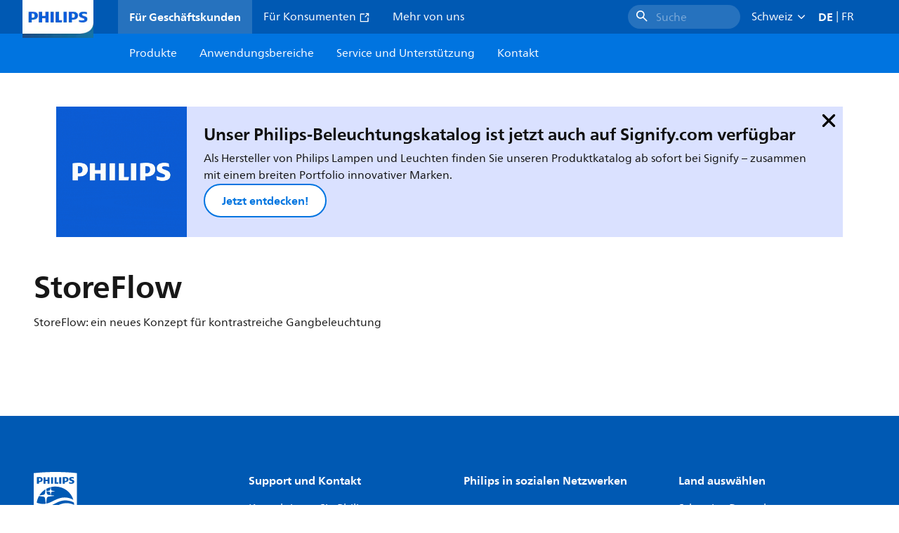

--- FILE ---
content_type: text/html;charset=utf-8
request_url: https://www.lighting.philips.ch/prof/innenleuchten/strahler-und-stromschienen/storeflow/LP_CF_ST760T_EU/family
body_size: 322852
content:
<!DOCTYPE HTML>
<html lang="de-CH">
<head>
    <meta charset="UTF-8"/>
    <title>Philips StoreFlow | ST760T | Philips lighting CH</title>
    <script defer="defer" type="text/javascript" src="https://rum.hlx.page/.rum/@adobe/helix-rum-js@%5E2/dist/rum-standalone.js" data-routing="env=prod,tier=publish,ams=Philips Lighting (AEM)"></script>
<link rel="canonical" href="https://www.lighting.philips.ch/prof/innenleuchten/strahler-und-stromschienen/storeflow/LP_CF_ST760T_EU/family"/>
    
    <meta name="description" content="Philips StoreFlow erzeugt einen optimalen Lichteffekt für die Regal- oder Gangbeleuchtung. Einzelhändler können in ihrem Geschäft damit ein ansprechendes Ambiente schaffen. Das organische, natürliche Design der Leuchte fügt sich problemlos in die Ladenumgebung ein. Die indirekte PerfectAccent-Optik vermeidet Blendung und ermöglicht eine äußerst energieeffiziente Beleuchtungsanlage. Die Regalbeleuchtung StoreFlow besteht aus biobasierten Kunststoffen. Die Wartung von LED, Betriebsgerät und Optik ist ganz einfach. Beides führt zu einer besseren CO2-Bilanz und erfüllt die Anforderungen an ein Produkt der Kreislaufwirtschaft. Die kontrastreiche Beleuchtung ist als Einzel-Spotkopf (ST761T) erhältlich, der sich ideal für die Randbereiche des Geschäfts eignet, oder als Doppel-Spotkopf (ST762T), der hervorragend für die Gangbeleuchtung geeignet ist."/>
    <meta name="template" content="product-family-page"/>
    <style>
        *,body{font-family:neuefrutigerworld-latin,tahoma,arial,helvetica,sans-serif}*,:after,:before{box-sizing:border-box}html{font-family:sans-serif;line-height:1.15;-webkit-text-size-adjust:100%;-ms-text-size-adjust:100%;-ms-overflow-style:scrollbar}header,main,nav,section{display:block}body{background-color:#fff;color:#101010;font-family:-apple-system,BlinkMacSystemFont,Segoe UI,Roboto,Helvetica Neue,Arial,sans-serif,Apple Color Emoji,Segoe UI Emoji,Segoe UI Symbol,Noto Color Emoji;font-size:1rem;font-weight:400;line-height:1.5;margin:0;text-align:left}ul{margin-bottom:1rem}ul{margin-top:0}ul ul{margin-bottom:0}strong{font-weight:bolder}a{background-color:transparent;text-decoration:none;-webkit-text-decoration-skip:objects}a{color:#0066a1}img{border-style:none}img,svg{vertical-align:middle}svg{overflow:hidden}button{border-radius:0}button{font-family:inherit;font-size:inherit;line-height:inherit;margin:0}button{overflow:visible}button{text-transform:none}button,html [type=button]{-webkit-appearance:button}[type=button]::-moz-focus-inner,button::-moz-focus-inner{border-style:none;padding:0}::-webkit-file-upload-button{-webkit-appearance:button;font:inherit}html{-webkit-font-smoothing:antialiased;-moz-osx-font-smoothing:grayscale}.xf-content-height.xf-content-height{margin:0}@media (prefers-reduced-motion:reduce){*,:after,:before{animation-delay:-1ms!important;animation-duration:1ms!important;animation-iteration-count:1!important;background-attachment:scroll!important;scroll-behavior:auto!important}}.aem-Grid{display:block;width:100%}.aem-Grid:after,.aem-Grid:before{content:&quot; &quot;;display:table}.aem-Grid:after{clear:both}.aem-GridColumn{box-sizing:border-box;clear:both}@media screen and (min-width:1025px){.aem-Grid--12 .aem-GridColumn.aem-GridColumn--default--12{clear:none;float:left;width:100%}.aem-Grid--default--12 .aem-GridColumn.aem-GridColumn--default--12{clear:none;float:left;width:100%}}.container{margin-left:auto;margin-right:auto;padding-left:1.4%;padding-right:1.4%;width:100%}@media (min-width:601px){.container{max-width:768px}}@media (min-width:769px){.container{max-width:1024px}}@media (min-width:1025px){.container{max-width:1520px}}.heading-4{font-weight:700;line-height:26px}.heading-4{font-size:20px;margin-bottom:24px}.heading-5{font-size:18px;line-height:22px}.heading-5,.heading-6{font-weight:700;margin-bottom:24px}.heading-6{font-size:16px;line-height:24px}.body-copy-1{font-weight:400}.body-copy-1{font-size:16px;line-height:24px;margin-bottom:48px}@media screen and (min-width:601px){.heading-4{font-weight:700;line-height:26px}.heading-4{font-size:20px;margin-bottom:24px}.heading-5{font-size:18px;line-height:22px}.heading-5,.heading-6{font-weight:700;margin-bottom:24px}.heading-6{font-size:16px;line-height:24px}.body-copy-1{font-weight:400}.body-copy-1{font-size:16px;line-height:24px;margin-bottom:48px}}@media screen and (min-width:769px){.heading-4{font-weight:700;line-height:28px}.heading-4{font-size:22px;margin-bottom:24px}.heading-5{font-size:18px;line-height:22px}.heading-5,.heading-6{font-weight:700;margin-bottom:24px}.heading-6{font-size:16px;line-height:24px}.body-copy-1{font-weight:400}.body-copy-1{font-size:16px;line-height:24px;margin-bottom:48px}}@media screen and (min-width:1025px){.heading-4{font-size:24px;line-height:30px}.heading-4,.heading-5{font-weight:700;margin-bottom:24px}.heading-5{font-size:22px;line-height:26px}.heading-6{font-size:16px;line-height:24px}.heading-6{font-weight:700;margin-bottom:24px}.body-copy-1{font-weight:400}.body-copy-1{font-size:16px;line-height:24px;margin-bottom:48px}}.theme--white{--container--background-color:#fff;background-color:#fff;color:#101010}.spacing-responsive-0--padding{padding-bottom:0;padding-top:0}.spacing-responsive-2--padding{padding-top:80px}@media screen and (min-width:769px){.spacing-responsive-2--padding{padding-top:104px}}@media screen and (min-width:1025px){.spacing-responsive-2--padding{padding-top:128px}}.spacing-responsive-2--padding{padding-bottom:80px}@media screen and (min-width:769px){.spacing-responsive-2--padding{padding-bottom:104px}}@media screen and (min-width:1025px){.spacing-responsive-2--padding{padding-bottom:128px}}.spacing-responsive-2--padding-bottom{padding-bottom:80px}@media screen and (min-width:769px){.spacing-responsive-2--padding-bottom{padding-bottom:104px}}@media screen and (min-width:1025px){.spacing-responsive-2--padding-bottom{padding-bottom:128px}}.icon{height:20px;width:20px}.icon--sm{height:12px;width:12px}.icon--md{height:16px;width:16px}.button{background-color:#101010;font-size:1.25rem;line-height:1rem;padding:24px 48px}.link{color:#0066a1}.link .icon{height:10px;vertical-align:middle;width:10px;fill:#0066a1}.button{background-color:#1432ff;border:none;line-height:16px;margin-bottom:24px;padding:12px 24px}.link{color:#1432ff;font-size:1rem;line-height:1.5rem;margin-bottom:12px}.link .icon{fill:#1432ff}.icon{display:inline-block}.icon{height:32px;width:32px}.icon--sm{height:16px;width:16px}.icon--md{height:24px;width:24px}.ecat-container{padding-left:24px;padding-right:24px;width:100%}@media screen and (min-width:601px){.ecat-container{padding-left:32px;padding-right:32px}}@media screen and (min-width:1025px){.ecat-container{padding-left:48px;padding-right:48px}}.cta-component .cta-component-wrapper{align-items:center;display:flex;flex-wrap:wrap}.location-bar-component{position:relative;z-index:1000}.section-cmp .aem-Grid{margin:0 -1.4%;width:auto}.section-cmp .aem-GridColumn{padding:0 1.4%}.container.spacing-responsive-2--padding{padding-bottom:24px;padding-top:24px}@media screen and (min-width:601px){.container.spacing-responsive-2--padding{padding-bottom:32px;padding-top:32px}}@media screen and (min-width:769px){.container.spacing-responsive-2--padding{padding-bottom:48px;padding-top:48px}}.breadcrumb-component{background-color:#fff}.back-to-top{background-color:#fff;border:1px solid #101010;border-radius:50%;bottom:56px;height:auto;opacity:0;padding:8px;position:fixed;right:16px;visibility:hidden;width:50px;z-index:700}.back-to-top__icon{display:block}.back-to-top .back-to-top__icon{color:#101010;height:14px;margin:0 auto;width:14px;fill:#101010}@media screen and (min-width:1025px){.back-to-top{bottom:16px;right:16px}}.back-to-top{border:none;bottom:24px;height:48px;padding:0;right:24px;width:48px}.back-to-top{background-color:#0074e0}.back-to-top .back-to-top__icon{height:24px;width:24px;fill:#fff}@media screen and (min-width:601px){.back-to-top{right:32px}}@media screen and (min-width:1025px){.back-to-top{right:48px}}.header__background{background-color:#575757;bottom:0;display:none;left:0;opacity:.3;position:fixed;right:0;top:56px;z-index:2}@media screen and (min-width:1025px){.header__background{top:104px}}.header__top-container{background-color:#0059b3;display:flex;grid-row:1;height:56px;z-index:801}.header__top-container--icons{align-items:center;display:flex;margin-right:32px}.header__top-container--icons-search .icon{fill:#fff}.header__top-container-item,.header__top-container-items,.header__top-container-search{display:none}.header__logo-link{height:100%;margin-left:24px;margin-right:auto;width:100%;z-index:801}.header__logo-img{height:63px;width:121px}.header-top-container__hamburger{display:flex;justify-content:center;margin-left:8px;width:24px}.header-top-container__hamburger-icon-wrapper{display:flex;flex-direction:column;height:24px;justify-content:center}.header-top-container__hamburger-icon--item{background:#fff;border-radius:6px;height:2px;width:16px}.header-top-container__hamburger-icon--spacer{padding-bottom:4px}@media screen and (min-width:1025px){.header__top-container{background-color:#0059b3;color:#fff;display:grid;grid-row:1;grid-template-columns:repeat(20,5%);grid-template-rows:48px;height:48px}.header__top-container--icons{display:none}.header__top-container-right{align-items:center;display:flex;grid-column:14/20;justify-content:flex-end}.header__top-container-items{align-items:center;display:flex;grid-column:3/14;height:48px;list-style:none;margin-right:auto}.header__top-container-item{align-items:center;color:#fff;display:flex;height:48px;padding:16px;text-align:center}.header__top-container-item .main__list-item-icon{fill:#fff}.header__top-container-item .top-container-item__link{color:currentColor}.header__top-container-item.active{background:hsla(0,0%,100%,.15);font-weight:700}.header__top-container-search{align-items:center;display:flex;grid-column:16/19;margin-bottom:0;margin-left:-64px;margin-right:16px}.header__top-container-search .cta-component__link.button{background-color:#2672be;border:none;color:#7daad8;margin:0;padding:4px 8px;text-align:left;width:160px}.header__top-container-search .cta-component__link.button .cta-component-text{padding-left:8px;vertical-align:-2px}.header__top-container-search .cta-component__link.button .icon{height:24px;width:24px;fill:#fff}.header__logo-link{align-self:flex-end;grid-column:1/3;height:100%;margin-left:32px;width:auto}.header__logo-img{height:54px;width:101px}.flyout{background-color:#f7f7f7;color:#000;display:none;left:0;margin-top:56px;max-height:calc(100vh - 128px);position:absolute;width:100%;z-index:800}.flyout__items{background-color:#fff;height:100%;max-width:25%;width:100%}.flyout__items-list{align-items:center;display:flex;flex-direction:column;height:100%;list-style:none;overflow-y:auto;padding:48px 0 48px 32px}.flyout__items-list--item{width:232px}.flyout__items-list--item:not(:last-child){margin-bottom:32px}.flyout__items-list--link{color:#171717;font-weight:400;margin-bottom:0}.flyout__sub-items{background-color:#f7f7f7;display:none;grid-column:2;justify-content:flex-start;padding-left:48px;padding-top:48px;width:100%}.flyout__sub-items--automatic{gap:32px;grid-template-columns:repeat(2,272px);max-height:664px;overflow-y:auto;padding-bottom:80px}.flyout__sub-items--manual{grid-template-columns:1fr 2fr;padding-bottom:80px;padding-left:80px}.flyout__sub-items--manual .wrapper{max-width:268px}.flyout__wrapper{display:flex;width:100%}.sub-item{align-items:flex-end;background-color:#fff;border-bottom-color:transparent;border-bottom-style:solid;border-radius:var(--corner-radius-2);display:flex;height:120px;justify-content:space-between;padding-bottom:16px;padding-left:16px;padding-right:16px;position:relative;width:272px}.sub-item__image{height:120px;margin-bottom:-16px;-o-object-fit:contain;object-fit:contain;width:92px}.sub-item__link{color:#171717;text-decoration:none}.wrapper-external{grid-column:1/4;text-align:center}}@media screen and (min-width:1281px){.flyout__sub-items--automatic{grid-template-columns:repeat(3,272px);grid-template-rows:repeat(4,120px)}}.desktop-menu,.desktop-menu__list{display:none}@media screen and (min-width:1025px){.mobile-menu{display:none}.desktop-menu{background-color:#0074e0;display:grid;grid-row:2;grid-template-columns:repeat(20,5%);grid-template-rows:56px;position:relative}.desktop-menu__wrapper{background-color:#0074e0;display:flex;grid-column:3/none;grid-row:1;height:56px;list-style:none}.desktop-menu__list{display:flex;width:auto}.desktop-menu__list-link{color:#fff;padding:16px}.desktop-menu__list-link-inner{color:#fff}}.mobile-menu{background-color:#fff;color:#171717;display:flex;flex-direction:column;inset:56px 0 0 0;opacity:0;overflow:hidden;padding:48px 0 48px 24px;position:fixed;transform:translateX(-100%);width:100%;z-index:800}.mobile-menu__items{height:100%;margin-bottom:80px;margin-right:-4px;max-height:420px;overflow:auto;padding:0}.mobile-menu__item{display:flex;margin-right:24px}.mobile-menu__item-link{align-items:center;color:#171717;display:flex;font-weight:400;justify-content:space-between;margin-bottom:0;width:100%}.mobile-menu__item:not(:last-child){margin-bottom:32px}.mobile-menu__utility-items{list-style:none;margin-bottom:24px;padding:0}.mobile-menu__utility-item:not(:last-child){margin-bottom:24px}.mobile-menu__utility-item .utility-item__link{margin-bottom:0}.mobile-submenu{background-color:#fff;display:flex;flex-direction:column;height:100%;left:0;margin-left:100vw;position:absolute;top:0;transform:translateX(100%);width:100%;z-index:1}.mobile-submenu__header{margin-left:24px;margin-top:32px}.mobile-submenu__category-title{margin-bottom:32px}.mobile-submenu__back-btn{align-items:center;display:flex;margin-bottom:0}.mobile-submenu__back-btn-icon{margin-left:0;margin-right:8px;fill:#0074e0}.mobile-submenu__wrapper{height:594px;margin-left:24px;margin-right:-4px;margin-top:32px;overflow:auto}.mobile-submenu__items{list-style:none;margin-right:24px;padding:0}.mobile-submenu__item{font-weight:700}.mobile-submenu__item:not(:last-child){margin-bottom:32px}.mobile-submenu__item-link{align-items:center;display:flex;font-weight:400;justify-content:space-between;margin-bottom:0}.mobile-submenu__item-icon{flex-shrink:0}.mobile-submenu__item-target-link{color:#000;font-weight:400}@media screen and (min-width:601px){.mobile-menu{bottom:unset;height:auto;overflow-y:auto;padding-bottom:64px}.mobile-menu__item{margin-right:32px}.mobile-menu__items{display:table;height:100%;margin-bottom:104px;max-height:none;overflow:auto}.mobile-submenu__wrapper{height:100%;margin-bottom:64px;margin-left:0;margin-right:-4px;overflow:auto;padding:0 0 0 24px}.mobile-submenu__header{margin-top:64px}.mobile-submenu__items{margin-right:32px}}@media screen and (min-width:769px){.mobile-menu{padding:64px 0 64px 32px}.mobile-menu__items{margin-bottom:128px}.mobile-submenu__wrapper{margin-bottom:64px;margin-top:48px;padding-left:32px}}@media screen and (min-width:1025px){.mobile-menu,.mobile-menu__item,.mobile-submenu{display:none}}:root{--spacing-4:16px;--accordion__header--padding:16px 0;--color-grey-300:#eee;--accordion__header--border-top-style:none;--accordion__content--border-top-style:none;--icon--sm--width:24px;--icon--sm--height:24px}.top-country-selector__heading{color:#0074e0;margin-bottom:0;margin-left:24px}.top-country-selector__heading--desktop{display:none}.top-country-selector__heading--mobile{align-items:center;display:flex;margin:0}.top-country-selector__heading-wrapper{align-items:center;display:flex;white-space:nowrap}.top-country-selector__heading-name{margin-bottom:0;margin-right:4px}.top-country-selector__heading-name.link{margin-bottom:0}.top-country-selector__arrow--desktop{display:none}.top-country-selector__arrow--mobile{fill:#0074e0}@media screen and (min-width:1025px){.header__desktop-lang-selector{grid-column:none}.top-country-selector__heading{color:#fff;font-weight:400;margin-left:0}.top-country-selector__heading--desktop{display:flex}.top-country-selector__heading--mobile{display:none}.top-country-selector__arrow--desktop{display:block;height:16px;margin-right:16px;width:16px;fill:#fff;transform:rotate(180deg)}.top-country-selector__arrow--mobile{display:none}}.breadcrumbs-component{background:#f7f7f7}.breadcrumbs__back .icon,.breadcrumbs__icon{color:#dbdbdb;fill:#dbdbdb}.breadcrumbs__back{align-items:center;display:flex;padding:16px 0}.breadcrumbs__back-link{color:#171717;margin-left:8px;text-decoration:none}.breadcrumbs__items{display:none}.breadcrumbs__item{align-items:center;display:flex}@media screen and (min-width:1025px){.breadcrumbs{margin-top:0}.breadcrumbs__back{display:none}.breadcrumbs__items{align-items:center;display:flex;flex-wrap:wrap;margin:0;padding:8px 0}.breadcrumbs__item{font-size:14px;line-height:24px;list-style:none;padding:4px 16px 4px 0}.breadcrumbs__item:last-child{padding-right:0}.breadcrumbs__item-current,.breadcrumbs__item-link{color:#171717}.breadcrumbs__item-link{margin-right:8px;text-decoration:none}}@media screen and (min-width:0){.container,.container--fluid{padding:0 16px}.container--fluid.no-gutter{padding-left:0;padding-right:0}.container--fluid.no-gutter .aem-Grid{margin-left:0;margin-right:0}.container--fluid.no-gutter .aem-GridColumn{padding-left:0;padding-right:0}}@media screen and (min-width:601px){.container,.container--fluid{padding:0 32px}}@media screen and (min-width:769px){.container,.container--fluid{padding:0 40px}}@media screen and (min-width:1025px){.container,.container--fluid{padding:0 80px}}@media screen and (min-width:1281px){.container,.container--fluid{padding:0 100px}}@media screen and (min-width:1441px){.container,.container--fluid{padding:0 160px}}@media screen and (min-width:1920px){.container,.container--fluid{padding:0}}.button{background-color:#0074e0;border:2px solid #0074e0;border-radius:2em;color:#fff;display:inline-block;font-size:16px;font-weight:700;line-height:20px;margin-bottom:48px;margin-right:0;padding:16px 24px;position:relative;text-align:center}.button .icon{fill:currentColor}.link{background:0 0;border:none}.link{color:#0074e0;display:inline-block;font-size:16px;font-weight:700;line-height:24px;margin-bottom:16px}.link .icon{height:16px;margin-left:2px;vertical-align:-3px;width:16px;fill:#0074e0}.button .icon{height:12px;width:12px}:root{--corner-radius-0:0;--corner-radius-1:2px;--corner-radius-2:4px;--corner-radius-3:6px;--corner-radius-4:12px;--corner-radius-5:100px}

    </style>

    <link rel="preconnect" href="https://www.assets.signify.com"/>
<link rel="preconnect" href="https://assets.adobedtm.com"/>
    
    
    
    
    
    
    
        <link rel="preload" href="/etc.clientlibs/signify-brand-philips-lighting/clientlibs/clientlib-main/resources/fonts/neuefrutigerworld-book-latin.woff2" as="font" type="font/woff2" crossorigin="anonymous"/>
        <link rel="preload" href="/etc.clientlibs/signify-brand-philips-lighting/clientlibs/clientlib-main/resources/fonts/neuefrutigerworld-bold-latin.woff2" as="font" type="font/woff2" crossorigin="anonymous"/>
    


    

    
    <meta property="og:title" content="Philips StoreFlow | Philips lighting CH"/>
    <meta property="og:description" content="Philips StoreFlow erzeugt einen optimalen Lichteffekt für die Regal- oder Gangbeleuchtung. Einzelhändler können in ihrem Geschäft damit ein ansprechendes Ambiente schaffen. Das organische, natürliche Design der Leuchte fügt sich problemlos in die Ladenumgebung ein. Die indirekte PerfectAccent-Optik vermeidet Blendung und ermöglicht eine äußerst energieeffiziente Beleuchtungsanlage. Die Regalbeleuchtung StoreFlow besteht aus biobasierten Kunststoffen. Die Wartung von LED, Betriebsgerät und Optik ist ganz einfach. Beides führt zu einer besseren CO2-Bilanz und erfüllt die Anforderungen an ein Produkt der Kreislaufwirtschaft. Die kontrastreiche Beleuchtung ist als Einzel-Spotkopf (ST761T) erhältlich, der sich ideal für die Randbereiche des Geschäfts eignet, oder als Doppel-Spotkopf (ST762T), der hervorragend für die Gangbeleuchtung geeignet ist. | Philips lighting CH"/>
    <meta property="og:type" content="product"/>
    <meta property="og:url" content="https://www.lighting.philips.ch/prof/innenleuchten/strahler-und-stromschienen/storeflow/LP_CF_ST760T_EU/family"/>
    <meta property="og:image" content="https://www.assets.signify.com/is/image/Signify/BSP_ST762T_BK"/>
    <meta property="og:site_name" content="Philips lighting CH"/>


    
    
    <meta name="viewport" content="width=device-width, initial-scale=1, shrink-to-fit=no"/>
    
        <meta content="index, follow" name="robots"/>
    

    
    

    
    <meta class="elastic" name="page_type" content="productdetails"/>
    <meta class="elastic" name="label" content="Produktfamilie"/>
    <meta class="elastic" name="iss_title" content="StoreFlow"/>
    <meta class="elastic" name="locale" content="de_CH"/>
    <meta class="elastic" name="last_modified" content="2025-09-29T14:11:43.248Z"/>
    <meta class="elastic" name="baseurl" content="https://www.lighting.philips.ch/prof/innenleuchten/strahler-und-stromschienen/storeflow/LP_CF_ST760T_EU/family"/>
    <meta class="elastic" name="image" content="https://www.assets.signify.com/is/image/Signify/BSP_ST762T_BK"/>
    <meta class="elastic" name="brand" content="Philips lighting"/>
    <meta class="elastic" name="asset_url" content="https://www.signify.com/content/dam/signify/master/homepage/logo-philips.png"/>
    <meta class="elastic" name="sector" content="B2B_LI"/>
    <meta class="elastic" name="env" content="prd"/>
    <meta class="elastic" name="keyword" content="StoreFlow,Strahler und Stromschienen,Innenleuchten"/>
    <meta class="elastic" name="breadcrumb" content="Start|Produkte|Innenleuchten|Strahler und Stromschienen|StoreFlow"/>
    <meta class="elastic" name="leaflet_url" content="https://www.assets.signify.com/is/content/Signify/LP_CF_ST760T_EU.de_CH.PROF.CF"/>
    <meta class="elastic" name="leaflet_url_label" content="Herunterladen"/>
    <meta class="elastic" name="summary" content="StoreFlow: ein neues Konzept für kontrastreiche Gangbeleuchtung"/>
    <meta class="elastic" name="product_group" content="Innenleuchten"/>
    <meta class="elastic" name="category" content="Strahler und Stromschienen"/>
    <meta class="elastic" name="type" content="family"/>
    <meta class="elastic" name="number_of_products" content="23"/>
    <meta class="elastic" name="award_logo" content="https://www.assets.signify.com/is/image/Signify/circularity_icon"/>
    <meta class="elastic" property="productfamilyid" content="LP_CF_ST760T_EU.de_CH"/>
    

    <link rel="preload" as="image" href="https://www.assets.signify.com/is/image/Signify/BSP_ST762T_BK?wid=896&hei=504&qlt=82" media="(min-width: 1441px)"/>
    <link rel="preload" as="image" href="https://www.assets.signify.com/is/image/Signify/BSP_ST762T_BK?wid=655&hei=368&qlt=82" media="(min-width: 1025px) and (max-width: 1440px)"/>
    <link rel="preload" as="image" href="https://www.assets.signify.com/is/image/Signify/BSP_ST762T_BK?wid=704&hei=410&qlt=82" media="(min-width: 601px) and (max-width: 1024px)"/>
    <link rel="preload" as="image" href="https://www.assets.signify.com/is/image/Signify/BSP_ST762T_BK?wid=375&hei=375&qlt=82" media="(max-width: 600px)"/>


    
    <script type="application/ld+json">{"@context":"http://schema.org","@type":"BreadcrumbList","itemListElement":[{"@type":"ListItem","position":1,"name":"Produkte","item":"https://www.lighting.philips.ch/prof"},{"@type":"ListItem","position":2,"name":"Innenleuchten","item":"https://www.lighting.philips.ch/prof/innenleuchten"},{"@type":"ListItem","position":3,"name":"Strahler und Stromschienen","item":"https://www.lighting.philips.ch/prof/innenleuchten/strahler-und-stromschienen/CIPROJ_CA/category"},{"@type":"ListItem","position":4,"name":"StoreFlow"}]}</script>



    <script type="application/ld+json">{"@context":"http://schema.org","@type":"ItemList","name":"StoreFlow","itemListElement":[{"@type":"ListItem","position":1,"name":"ST762T 49S/PW930 PSU SI","item":"https://www.lighting.philips.ch/prof/innenleuchten/strahler-und-stromschienen/storeflow/910505102535_EU/product","description":"Track flood (double), Aluminium, Silber, Netzteil (Ein/Aus), 9400 lm, 79 W, 119 lm/W, PremiumWhite, 3000 K, (0.422,0.386)<2, CRI>90, Doppelt asymmetrische Optik, ﻿IP20 | Fernhalten von Fingern, IK02 | 0,2 J Standard, Schutzklasse\u00a0II, 3-phasige Stromschiene"},{"@type":"ListItem","position":2,"name":"ST761T 49S/PW935 DIA BK","item":"https://www.lighting.philips.ch/prof/innenleuchten/strahler-und-stromschienen/storeflow/910505102520_EU/product","description":"Track flood (single), Aluminium, Schwarz, DALI-Dimmen Interact System Ready, 4800 lm, 38.5 W, 125 lm/W, PremiumWhite, 3500 K, (0.398,0.376)<2, CRI>90, Asymmetrischer Abstrahlungswinkel, ﻿IP20 | Fernhalten von Fingern, IK02 | 0,2 J Standard, Schutzklasse\u00a0II, 3-phasige Stromschiene"},{"@type":"ListItem","position":3,"name":"ST762T 49S/PW935 DIA BK","item":"https://www.lighting.philips.ch/prof/innenleuchten/strahler-und-stromschienen/storeflow/910505102537_EU/product","description":"Track flood (double), Aluminium, Schwarz, DALI-Dimmen Interact System Ready, 9600 lm, 77 W, 125 lm/W, PremiumWhite, 3500 K, (0.398,0.376)<2, CRI>90, Doppelt asymmetrische Optik, ﻿IP20 | Fernhalten von Fingern, IK02 | 0,2 J Standard, Schutzklasse\u00a0II, 3-phasige Stromschiene"},{"@type":"ListItem","position":4,"name":"ST761T 49S/PW940 DIA BK","item":"https://www.lighting.philips.ch/prof/innenleuchten/strahler-und-stromschienen/storeflow/910505102521_EU/product","description":"Track flood (single), Aluminium, Schwarz, DALI-Dimmen Interact System Ready, 4900 lm, 38.5 W, 128 lm/W, PremiumWhite, 4000 K, (0.374,0.364)<2, CRI>90, Asymmetrischer Abstrahlungswinkel, ﻿IP20 | Fernhalten von Fingern, IK02 | 0,2 J Standard, Schutzklasse\u00a0II, 3-phasige Stromschiene"},{"@type":"ListItem","position":5,"name":"ST762T 27S/830 DIA BK","item":"https://www.lighting.philips.ch/prof/innenleuchten/strahler-und-stromschienen/storeflow/910505102523_EU/product","description":"Track flood (double), Aluminium, Schwarz, DALI-Dimmen Interact System Ready, 5400 lm, 37 W, 144 lm/W, 3000 K, (0.434,0.403)<3, Doppelt asymmetrische Optik, ﻿IP20 | Fernhalten von Fingern, IK02 | 0,2 J Standard, Schutzklasse\u00a0II, 3-phasige Stromschiene"},{"@type":"ListItem","position":6,"name":"ST762T 39S/840 PSU BK","item":"https://www.lighting.philips.ch/prof/innenleuchten/strahler-und-stromschienen/storeflow/910505102529_EU/product","description":"Track flood (double), Aluminium, Schwarz, Netzteil (Ein/Aus), 8800 lm, 61 W, 143 lm/W, 4000 K, (0.382,0.380)<3, Doppelt asymmetrische Optik, ﻿IP20 | Fernhalten von Fingern, IK02 | 0,2 J Standard, Schutzklasse\u00a0II, 3-phasige Stromschiene"},{"@type":"ListItem","position":7,"name":"ST762T 39S/PW940 DIA WH","item":"https://www.lighting.philips.ch/prof/innenleuchten/strahler-und-stromschienen/storeflow/910505102532_EU/product","description":"Track flood (double), Aluminium, Weiß, DALI-Dimmen Interact System Ready, 8600 lm, 65 W, 132 lm/W, PremiumWhite, 4000 K, (0.374,0.364)<2, CRI>90, Doppelt asymmetrische Optik, ﻿IP20 | Fernhalten von Fingern, IK02 | 0,2 J Standard, Schutzklasse\u00a0II, 3-phasige Stromschiene"},{"@type":"ListItem","position":8,"name":"ST761T 49S/PW930 DIA BK","item":"https://www.lighting.philips.ch/prof/innenleuchten/strahler-und-stromschienen/storeflow/910505102414_EU/product","description":"Track flood (single), Aluminium, Schwarz, DALI-Dimmen Interact System Ready, 4700 lm, 38.5 W, 123 lm/W, PremiumWhite, 3000 K, (0.422,0.386)<2, CRI>90, Asymmetrischer Abstrahlungswinkel, ﻿IP20 | Fernhalten von Fingern, IK02 | 0,2 J Standard, Schutzklasse\u00a0II, 3-phasige Stromschiene"},{"@type":"ListItem","position":9,"name":"ST762T 27S/PW935 WIA BK","item":"https://www.lighting.philips.ch/prof/innenleuchten/strahler-und-stromschienen/storeflow/910505102526_EU/product","description":"Track flood (double), Aluminium, Schwarz, Kabelloses Interact System Ready Betriebsgerät, 6200 lm, 45.5 W, 136 lm/W, PremiumWhite, 3500 K, (0.398,0.376)<2, CRI>90, Doppelt asymmetrische Optik, ﻿IP20 | Fernhalten von Fingern, IK02 | 0,2 J Standard, Schutzklasse\u00a0II, 3-phasige Stromschiene"},{"@type":"ListItem","position":10,"name":"ST762T 39S/PW935 WIA SI","item":"https://www.lighting.philips.ch/prof/innenleuchten/strahler-und-stromschienen/storeflow/910505102531_EU/product","description":"Track flood (double), Aluminium, Silber, Kabelloses Interact System Ready Betriebsgerät, 8400 lm, 65 W, 129 lm/W, PremiumWhite, 3500 K, (0.398,0.376)<2, CRI>90, Doppelt asymmetrische Optik, ﻿IP20 | Fernhalten von Fingern, IK02 | 0,2 J Standard, Schutzklasse\u00a0II, 3-phasige Stromschiene"},{"@type":"ListItem","position":11,"name":"ST762T 27S/PW930 DIA WH","item":"https://www.lighting.philips.ch/prof/innenleuchten/strahler-und-stromschienen/storeflow/910505102525_EU/product","description":"Track flood (double), Aluminium, Weiß, DALI-Dimmen Interact System Ready, 6000 lm, 45.5 W, 132 lm/W, PremiumWhite, 3000 K, (0.422,0.386)<2, CRI>90, Doppelt asymmetrische Optik, ﻿IP20 | Fernhalten von Fingern, IK02 | 0,2 J Standard, Schutzklasse\u00a0II, 3-phasige Stromschiene"},{"@type":"ListItem","position":12,"name":"ST762T 27S/PW940 DIA SI","item":"https://www.lighting.philips.ch/prof/innenleuchten/strahler-und-stromschienen/storeflow/910505102527_EU/product","description":"Track flood (double), Aluminium, Silber, DALI-Dimmen Interact System Ready, 6000 lm, 45.5 W, 132 lm/W, PremiumWhite, 4000 K, (0.374,0.364)<2, CRI>90, Doppelt asymmetrische Optik, ﻿IP20 | Fernhalten von Fingern, IK02 | 0,2 J Standard, Schutzklasse\u00a0II, 3-phasige Stromschiene"},{"@type":"ListItem","position":13,"name":"ST762T 39S/PW930 DIA BK","item":"https://www.lighting.philips.ch/prof/innenleuchten/strahler-und-stromschienen/storeflow/910505102530_EU/product","description":"Track flood (double), Aluminium, Schwarz, DALI-Dimmen Interact System Ready, 8200 lm, 64 W, 128 lm/W, PremiumWhite, 3000 K, (0.422,0.386)<2, CRI>90, Doppelt asymmetrische Optik, ﻿IP20 | Fernhalten von Fingern, IK02 | 0,2 J Standard, Schutzklasse\u00a0II, 3-phasige Stromschiene"},{"@type":"ListItem","position":14,"name":"ST761T 39S/PW930 WIA SI","item":"https://www.lighting.philips.ch/prof/innenleuchten/strahler-und-stromschienen/storeflow/910505102518_EU/product","description":"Track flood (single), Aluminium, Silber, Kabelloses Interact System Ready Betriebsgerät, 4100 lm, 32.5 W, 126 lm/W, PremiumWhite, 3000 K, (0.422,0.386)<2, CRI>90, Asymmetrischer Abstrahlungswinkel, ﻿IP20 | Fernhalten von Fingern, IK02 | 0,2 J Standard, Schutzklasse\u00a0II, 3-phasige Stromschiene"},{"@type":"ListItem","position":15,"name":"ST762T 49S/PW930 DIA BK","item":"https://www.lighting.philips.ch/prof/innenleuchten/strahler-und-stromschienen/storeflow/910505102415_EU/product","description":"Track flood (double), Aluminium, Schwarz, DALI-Dimmen Interact System Ready, 9400 lm, 77 W, 123 lm/W, PremiumWhite, 3000 K, (0.422,0.386)<2, CRI>90, Doppelt asymmetrische Optik, ﻿IP20 | Fernhalten von Fingern, IK02 | 0,2 J Standard, Schutzklasse\u00a0II, 3-phasige Stromschiene"},{"@type":"ListItem","position":16,"name":"ST762T 49S/PW940 DIA WH","item":"https://www.lighting.philips.ch/prof/innenleuchten/strahler-und-stromschienen/storeflow/910505102539_EU/product","description":"Track flood (double), Aluminium, Weiß, DALI-Dimmen Interact System Ready, 9800 lm, 77 W, 128 lm/W, PremiumWhite, 4000 K, (0.374,0.364)<2, CRI>90, Doppelt asymmetrische Optik, ﻿IP20 | Fernhalten von Fingern, IK02 | 0,2 J Standard, Schutzklasse\u00a0II, 3-phasige Stromschiene"},{"@type":"ListItem","position":17,"name":"ST762T 39S/830 DIA WH","item":"https://www.lighting.philips.ch/prof/innenleuchten/strahler-und-stromschienen/storeflow/910505102528_EU/product","description":"Track flood (double), Aluminium, Weiß, DALI-Dimmen Interact System Ready, 8400 lm, 61 W, 137 lm/W, 3000 K, (0.434,0.403)<3, Doppelt asymmetrische Optik, ﻿IP20 | Fernhalten von Fingern, IK02 | 0,2 J Standard, Schutzklasse\u00a0II, 3-phasige Stromschiene"},{"@type":"ListItem","position":18,"name":"ST761T 49S/PW940 DIA WH","item":"https://www.lighting.philips.ch/prof/innenleuchten/strahler-und-stromschienen/storeflow/910505102508_EU/product","description":"Track flood (single), Aluminium, Weiß, DALI-Dimmen Interact System Ready, 4900 lm, 38.5 W, 128 lm/W, PremiumWhite, 4000 K, (0.374,0.364)<2, CRI>90, Asymmetrischer Abstrahlungswinkel, ﻿IP20 | Fernhalten von Fingern, IK02 | 0,2 J Standard, Schutzklasse\u00a0II, 3-phasige Stromschiene"},{"@type":"ListItem","position":19,"name":"ST762T 49S/PW940 DIA BK","item":"https://www.lighting.philips.ch/prof/innenleuchten/strahler-und-stromschienen/storeflow/910505102538_EU/product","description":"Track flood (double), Aluminium, Schwarz, DALI-Dimmen Interact System Ready, 9800 lm, 77 W, 128 lm/W, PremiumWhite, 4000 K, (0.374,0.364)<2, CRI>90, Doppelt asymmetrische Optik, ﻿IP20 | Fernhalten von Fingern, IK02 | 0,2 J Standard, Schutzklasse\u00a0II, 3-phasige Stromschiene"},{"@type":"ListItem","position":20,"name":"ST762T 27S/840 PSU WH","item":"https://www.lighting.philips.ch/prof/innenleuchten/strahler-und-stromschienen/storeflow/910505102524_EU/product","description":"Track flood (double), Aluminium, Weiß, Netzteil (Ein/Aus), 5800 lm, 38 W, 153 lm/W, 4000 K, (0.382,0.380)<3, Doppelt asymmetrische Optik, ﻿IP20 | Fernhalten von Fingern, IK02 | 0,2 J Standard, Schutzklasse\u00a0II, 3-phasige Stromschiene"},{"@type":"ListItem","position":21,"name":"ST762T 49S/840 DIA WH","item":"https://www.lighting.philips.ch/prof/innenleuchten/strahler-und-stromschienen/storeflow/910505102534_EU/product","description":"Track flood (double), Aluminium, Weiß, DALI-Dimmen Interact System Ready, 10600 lm, 76 W, 140 lm/W, 4000 K, (0.382,0.380)<3, Doppelt asymmetrische Optik, ﻿IP20 | Fernhalten von Fingern, IK02 | 0,2 J Standard, Schutzklasse\u00a0II, 3-phasige Stromschiene"},{"@type":"ListItem","position":22,"name":"ST761T 27S/830 PSU WH","item":"https://www.lighting.philips.ch/prof/innenleuchten/strahler-und-stromschienen/storeflow/910505102517_EU/product","description":"Track flood (single), Aluminium, Weiß, Netzteil (Ein/Aus), 2700 lm, 19 W, 142 lm/W, 3000 K, (0.434,0.403)<3, Asymmetrischer Abstrahlungswinkel, ﻿IP20 | Fernhalten von Fingern, IK02 | 0,2 J Standard, Schutzklasse\u00a0II, 3-phasige Stromschiene"}]}</script>


    
    <script>
        function Z(e){const o=e+"=",t=decodeURIComponent(document.cookie);for(let e of t.split(";")){for(;" "===e.charAt(0);)e=e.slice(1);if(0===e.indexOf(o))return e.substring(o.length,e.length)}return""};

        if ((Z('cmapi_cookie_privacy').includes('2'))) {
            !function(e,a,n,t){var i=e.head;if(i){
                    if (a) return;
                    var o = e.createElement("style");
                o.id="alloy-prehiding",o.innerText=n,i.appendChild(o),setTimeout(function(){o.parentNode&&o.parentNode.removeChild(o)},t)}}
            (document, document.location.href.indexOf("adobe_authoring_enabled") !== -1, "body { opacity: 0 !important }", 3000);
        }
    </script>


    

    
<script>
    window.pageLoadInfo = "{\x22page\x22:{\x22products\x22:[{\x22Name\x22:\x22ST762T 49S\/PW930 PSU SI\x22,\x22order_code\x22:\x22910505102535\x22,\x22itemId\x22:\x22910505102535_EU\x22,\x22itemCategory\x22:\x22CIPROJ_CA\x22,\x22itemCategory2\x22:\x22NA\x22,\x22itemCategory3\x22:\x22LP_CF_ST760T_EU\x22,\x22brand\x22:\x22Philips\x22},{\x22Name\x22:\x22ST761T 49S\/PW935 DIA BK\x22,\x22order_code\x22:\x22910505102520\x22,\x22itemId\x22:\x22910505102520_EU\x22,\x22itemCategory\x22:\x22CIPROJ_CA\x22,\x22itemCategory2\x22:\x22NA\x22,\x22itemCategory3\x22:\x22LP_CF_ST760T_EU\x22,\x22brand\x22:\x22Philips\x22},{\x22Name\x22:\x22ST762T 49S\/PW935 DIA BK\x22,\x22order_code\x22:\x22910505102537\x22,\x22itemId\x22:\x22910505102537_EU\x22,\x22itemCategory\x22:\x22CIPROJ_CA\x22,\x22itemCategory2\x22:\x22NA\x22,\x22itemCategory3\x22:\x22LP_CF_ST760T_EU\x22,\x22brand\x22:\x22Philips\x22},{\x22Name\x22:\x22ST761T 49S\/PW940 DIA BK\x22,\x22order_code\x22:\x22910505102521\x22,\x22itemId\x22:\x22910505102521_EU\x22,\x22itemCategory\x22:\x22CIPROJ_CA\x22,\x22itemCategory2\x22:\x22NA\x22,\x22itemCategory3\x22:\x22LP_CF_ST760T_EU\x22,\x22brand\x22:\x22Philips\x22},{\x22Name\x22:\x22ST762T 27S\/830 DIA BK\x22,\x22order_code\x22:\x22910505102523\x22,\x22itemId\x22:\x22910505102523_EU\x22,\x22itemCategory\x22:\x22CIPROJ_CA\x22,\x22itemCategory2\x22:\x22NA\x22,\x22itemCategory3\x22:\x22LP_CF_ST760T_EU\x22,\x22brand\x22:\x22Philips\x22},{\x22Name\x22:\x22ST762T 39S\/840 PSU BK\x22,\x22order_code\x22:\x22910505102529\x22,\x22itemId\x22:\x22910505102529_EU\x22,\x22itemCategory\x22:\x22CIPROJ_CA\x22,\x22itemCategory2\x22:\x22NA\x22,\x22itemCategory3\x22:\x22LP_CF_ST760T_EU\x22,\x22brand\x22:\x22Philips\x22},{\x22Name\x22:\x22ST762T 39S\/PW940 DIA WH\x22,\x22order_code\x22:\x22910505102532\x22,\x22itemId\x22:\x22910505102532_EU\x22,\x22itemCategory\x22:\x22CIPROJ_CA\x22,\x22itemCategory2\x22:\x22NA\x22,\x22itemCategory3\x22:\x22LP_CF_ST760T_EU\x22,\x22brand\x22:\x22Philips\x22},{\x22Name\x22:\x22ST761T 49S\/PW930 DIA BK\x22,\x22order_code\x22:\x22910505102414\x22,\x22itemId\x22:\x22910505102414_EU\x22,\x22itemCategory\x22:\x22CIPROJ_CA\x22,\x22itemCategory2\x22:\x22NA\x22,\x22itemCategory3\x22:\x22LP_CF_ST760T_EU\x22,\x22brand\x22:\x22Philips\x22},{\x22Name\x22:\x22ST762T 27S\/PW935 WIA BK\x22,\x22order_code\x22:\x22910505102526\x22,\x22itemId\x22:\x22910505102526_EU\x22,\x22itemCategory\x22:\x22CIPROJ_CA\x22,\x22itemCategory2\x22:\x22NA\x22,\x22itemCategory3\x22:\x22LP_CF_ST760T_EU\x22,\x22brand\x22:\x22Philips\x22},{\x22Name\x22:\x22ST762T 39S\/PW935 WIA SI\x22,\x22order_code\x22:\x22910505102531\x22,\x22itemId\x22:\x22910505102531_EU\x22,\x22itemCategory\x22:\x22CIPROJ_CA\x22,\x22itemCategory2\x22:\x22NA\x22,\x22itemCategory3\x22:\x22LP_CF_ST760T_EU\x22,\x22brand\x22:\x22Philips\x22},{\x22Name\x22:\x22ST762T 27S\/PW930 DIA WH\x22,\x22order_code\x22:\x22910505102525\x22,\x22itemId\x22:\x22910505102525_EU\x22,\x22itemCategory\x22:\x22CIPROJ_CA\x22,\x22itemCategory2\x22:\x22NA\x22,\x22itemCategory3\x22:\x22LP_CF_ST760T_EU\x22,\x22brand\x22:\x22Philips\x22},{\x22Name\x22:\x22ST762T 27S\/PW940 DIA SI\x22,\x22order_code\x22:\x22910505102527\x22,\x22itemId\x22:\x22910505102527_EU\x22,\x22itemCategory\x22:\x22CIPROJ_CA\x22,\x22itemCategory2\x22:\x22NA\x22,\x22itemCategory3\x22:\x22LP_CF_ST760T_EU\x22,\x22brand\x22:\x22Philips\x22},{\x22Name\x22:\x22ST762T 39S\/PW930 DIA BK\x22,\x22order_code\x22:\x22910505102530\x22,\x22itemId\x22:\x22910505102530_EU\x22,\x22itemCategory\x22:\x22CIPROJ_CA\x22,\x22itemCategory2\x22:\x22NA\x22,\x22itemCategory3\x22:\x22LP_CF_ST760T_EU\x22,\x22brand\x22:\x22Philips\x22},{\x22Name\x22:\x22ST761T 39S\/PW930 WIA SI\x22,\x22order_code\x22:\x22910505102518\x22,\x22itemId\x22:\x22910505102518_EU\x22,\x22itemCategory\x22:\x22CIPROJ_CA\x22,\x22itemCategory2\x22:\x22NA\x22,\x22itemCategory3\x22:\x22LP_CF_ST760T_EU\x22,\x22brand\x22:\x22Philips\x22},{\x22Name\x22:\x22ST762T 49S\/PW930 DIA BK\x22,\x22order_code\x22:\x22910505102415\x22,\x22itemId\x22:\x22910505102415_EU\x22,\x22itemCategory\x22:\x22CIPROJ_CA\x22,\x22itemCategory2\x22:\x22NA\x22,\x22itemCategory3\x22:\x22LP_CF_ST760T_EU\x22,\x22brand\x22:\x22Philips\x22},{\x22Name\x22:\x22ST762T 49S\/PW940 DIA WH\x22,\x22order_code\x22:\x22910505102539\x22,\x22itemId\x22:\x22910505102539_EU\x22,\x22itemCategory\x22:\x22CIPROJ_CA\x22,\x22itemCategory2\x22:\x22NA\x22,\x22itemCategory3\x22:\x22LP_CF_ST760T_EU\x22,\x22brand\x22:\x22Philips\x22},{\x22Name\x22:\x22ST762T 39S\/830 DIA WH\x22,\x22order_code\x22:\x22910505102528\x22,\x22itemId\x22:\x22910505102528_EU\x22,\x22itemCategory\x22:\x22CIPROJ_CA\x22,\x22itemCategory2\x22:\x22NA\x22,\x22itemCategory3\x22:\x22LP_CF_ST760T_EU\x22,\x22brand\x22:\x22Philips\x22},{\x22Name\x22:\x22ST761T 49S\/PW940 DIA WH\x22,\x22order_code\x22:\x22910505102508\x22,\x22itemId\x22:\x22910505102508_EU\x22,\x22itemCategory\x22:\x22CIPROJ_CA\x22,\x22itemCategory2\x22:\x22NA\x22,\x22itemCategory3\x22:\x22LP_CF_ST760T_EU\x22,\x22brand\x22:\x22Philips\x22},{\x22Name\x22:\x22ST762T 49S\/PW940 DIA BK\x22,\x22order_code\x22:\x22910505102538\x22,\x22itemId\x22:\x22910505102538_EU\x22,\x22itemCategory\x22:\x22CIPROJ_CA\x22,\x22itemCategory2\x22:\x22NA\x22,\x22itemCategory3\x22:\x22LP_CF_ST760T_EU\x22,\x22brand\x22:\x22Philips\x22},{\x22Name\x22:\x22ST762T 27S\/840 PSU WH\x22,\x22order_code\x22:\x22910505102524\x22,\x22itemId\x22:\x22910505102524_EU\x22,\x22itemCategory\x22:\x22CIPROJ_CA\x22,\x22itemCategory2\x22:\x22NA\x22,\x22itemCategory3\x22:\x22LP_CF_ST760T_EU\x22,\x22brand\x22:\x22Philips\x22},{\x22Name\x22:\x22ST762T 49S\/840 DIA WH\x22,\x22order_code\x22:\x22910505102534\x22,\x22itemId\x22:\x22910505102534_EU\x22,\x22itemCategory\x22:\x22CIPROJ_CA\x22,\x22itemCategory2\x22:\x22NA\x22,\x22itemCategory3\x22:\x22LP_CF_ST760T_EU\x22,\x22brand\x22:\x22Philips\x22},{\x22Name\x22:\x22ST761T 27S\/830 PSU WH\x22,\x22order_code\x22:\x22910505102517\x22,\x22itemId\x22:\x22910505102517_EU\x22,\x22itemCategory\x22:\x22CIPROJ_CA\x22,\x22itemCategory2\x22:\x22NA\x22,\x22itemCategory3\x22:\x22LP_CF_ST760T_EU\x22,\x22brand\x22:\x22Philips\x22}],\x22pageInfo\x22:{\x22pageID\x22:\x22\/content\/b2b\u002Dphilips\u002Dlighting\/ch\/de\/family\/product\u002Dfamily\u002Dpage\x22,\x22pageName\x22:\x22storeflow\x22,\x22environment\x22:\x22prd\x22,\x22issueDate\x22:\x222025\u002D09\u002D29T14:11:43.248Z\x22,\x22breadcrumbs\x22:[\x22Start\x22,\x22Produkte\x22,\x22Innenleuchten\x22,\x22Strahler und Stromschienen\x22,\x22StoreFlow\x22],\x22thumbnailUrl\x22:\x22https:\/\/www.assets.signify.com\/is\/image\/Signify\/BSP_ST762T_BK\x22},\x22category\x22:{\x22pageType\x22:\x22product\u002Dfamily\u002Dpage\x22,\x22categories\x22:[\x22ecat_prof\x22,\x22innenleuchten\x22,\x22strahler_und_stromschienen\x22,\x22storeflow\x22],\x22categoryIds\x22:[\x22ecat_prof\x22,\x22CINDOOR_GR\x22,\x22CIPROJ_CA\x22,\x22NA\x22,\x22LP_CF_ST760T_EU\x22],\x22primaryCategory\x22:\x22ecat_prof\x22},\x22attributes\x22:{\x22locale\x22:\x22de\u002DCH\x22,\x22country\x22:\x22CH\x22,\x22language\x22:\x22de\x22,\x22brand\x22:\x22Philips lighting\x22}}}";
</script>

    
    
    
<script src="/etc.clientlibs/signify-brand-philips-lighting/clientlibs/clientlib-head.min.e04cecb2513bd1324a023ae82657c91e.js" async></script>



    
    
    
<script src="/etc.clientlibs/signify-brand-philips-lighting/clientlibs/clientlib-main-non-critical.min.2065528ad183e19ab04ff74203ebaabb.js" defer></script>



    
    
    
<link rel="stylesheet" href="/etc.clientlibs/signify-brand-philips-lighting/clientlibs/clientlib-main-non-critical.min.1c4e4d33a3989ef24427a3cc7f8e4900.css" type="text/css">



    
    

    

    
    

    

    


        <script type="text/javascript" src="//assets.adobedtm.com/ebfef13a1211/62f4ae774bb6/launch-03ecc55811c4.min.js" async></script>



    
    

    

    
    <link rel="icon" href="/etc.clientlibs/signify-brand-philips-lighting/clientlibs/clientlib-main/resources/favicons/favicon.ico"/>


    <script>
        signify = {config: {"locale":"de_CH","paths":{"icons":"/etc.clientlibs/signify-brand-philips-lighting/clientlibs/clientlib-main/resources/icons/"},"country":"CH","authorMode":false}}
    </script>
</head>
<body class="family-page product-page page basicpage">



    


    



    
    
    
    
        
                
    <location-bar :alternative-locales="[{&#34;locale&#34;:&#34;Argentina&#34;,&#34;isoCode&#34;:&#34;es_AR&#34;,&#34;language&#34;:&#34;es&#34;,&#34;country&#34;:&#34;AR&#34;,&#34;url&#34;:&#34;https://www.lighting.philips.com.ar&#34;},{&#34;locale&#34;:&#34;Australia&#34;,&#34;isoCode&#34;:&#34;en_AU&#34;,&#34;language&#34;:&#34;en&#34;,&#34;country&#34;:&#34;AU&#34;,&#34;url&#34;:&#34;https://www.lighting.philips.com.au&#34;},{&#34;locale&#34;:&#34;Austria&#34;,&#34;isoCode&#34;:&#34;de_AT&#34;,&#34;language&#34;:&#34;de&#34;,&#34;country&#34;:&#34;AT&#34;,&#34;url&#34;:&#34;https://www.lighting.philips.at&#34;},{&#34;locale&#34;:&#34;Belgium (Dutch)&#34;,&#34;isoCode&#34;:&#34;nl_BE&#34;,&#34;language&#34;:&#34;nl&#34;,&#34;country&#34;:&#34;BE&#34;,&#34;url&#34;:&#34;https://www.lighting.philips.be&#34;},{&#34;locale&#34;:&#34;Belgium (French)&#34;,&#34;isoCode&#34;:&#34;fr_BE&#34;,&#34;language&#34;:&#34;fr&#34;,&#34;country&#34;:&#34;BE&#34;,&#34;url&#34;:&#34;https://www.lighting.philips.be/fr&#34;},{&#34;locale&#34;:&#34;Brazil&#34;,&#34;isoCode&#34;:&#34;pt_BR&#34;,&#34;language&#34;:&#34;pt&#34;,&#34;country&#34;:&#34;BR&#34;,&#34;url&#34;:&#34;https://www.lighting.philips.com.br&#34;},{&#34;locale&#34;:&#34;Bulgaria&#34;,&#34;isoCode&#34;:&#34;bg_BG&#34;,&#34;language&#34;:&#34;bg&#34;,&#34;country&#34;:&#34;BG&#34;,&#34;url&#34;:&#34;https://www.lighting.philips.bg&#34;},{&#34;locale&#34;:&#34;Canada (English)&#34;,&#34;isoCode&#34;:&#34;en_CA&#34;,&#34;language&#34;:&#34;en&#34;,&#34;country&#34;:&#34;CA&#34;,&#34;url&#34;:&#34;https://www.lighting.philips.ca&#34;},{&#34;locale&#34;:&#34;Canada (French)&#34;,&#34;isoCode&#34;:&#34;fr_CA&#34;,&#34;language&#34;:&#34;fr&#34;,&#34;country&#34;:&#34;CA&#34;,&#34;url&#34;:&#34;https://www.lighting.philips.ca/fr&#34;},{&#34;locale&#34;:&#34;Central America&#34;,&#34;isoCode&#34;:&#34;es_PA&#34;,&#34;language&#34;:&#34;es&#34;,&#34;country&#34;:&#34;PA&#34;,&#34;url&#34;:&#34;https://www.centralamerica.lighting.philips.com&#34;},{&#34;locale&#34;:&#34;Chile&#34;,&#34;isoCode&#34;:&#34;es_CL&#34;,&#34;language&#34;:&#34;es&#34;,&#34;country&#34;:&#34;CL&#34;,&#34;url&#34;:&#34;https://www.lighting.philips.cl&#34;},{&#34;locale&#34;:&#34;China&#34;,&#34;isoCode&#34;:&#34;zh_CN&#34;,&#34;language&#34;:&#34;zh&#34;,&#34;country&#34;:&#34;CN&#34;,&#34;url&#34;:&#34;https://www.lighting.philips.com.cn&#34;},{&#34;locale&#34;:&#34;Colombia&#34;,&#34;isoCode&#34;:&#34;es_CO&#34;,&#34;language&#34;:&#34;es&#34;,&#34;country&#34;:&#34;CO&#34;,&#34;url&#34;:&#34;https://www.lighting.philips.com.co&#34;},{&#34;locale&#34;:&#34;Croatia&#34;,&#34;isoCode&#34;:&#34;hr_HR&#34;,&#34;language&#34;:&#34;hr&#34;,&#34;country&#34;:&#34;HR&#34;,&#34;url&#34;:&#34;https://www.lighting.philips.hr&#34;},{&#34;locale&#34;:&#34;Czech&#34;,&#34;isoCode&#34;:&#34;cs_CZ&#34;,&#34;language&#34;:&#34;cs&#34;,&#34;country&#34;:&#34;CZ&#34;,&#34;url&#34;:&#34;https://www.lighting.philips.cz&#34;},{&#34;locale&#34;:&#34;Denmark&#34;,&#34;isoCode&#34;:&#34;da_DK&#34;,&#34;language&#34;:&#34;da&#34;,&#34;country&#34;:&#34;DK&#34;,&#34;url&#34;:&#34;https://www.lighting.philips.dk&#34;},{&#34;locale&#34;:&#34;Estonia&#34;,&#34;isoCode&#34;:&#34;et_EE&#34;,&#34;language&#34;:&#34;et&#34;,&#34;country&#34;:&#34;EE&#34;,&#34;url&#34;:&#34;https://www.lighting.philips.ee&#34;},{&#34;locale&#34;:&#34;Egypt (English)&#34;,&#34;isoCode&#34;:&#34;en_EG&#34;,&#34;language&#34;:&#34;en&#34;,&#34;country&#34;:&#34;EG&#34;,&#34;url&#34;:&#34;https://www.lighting.philips.com.eg&#34;},{&#34;locale&#34;:&#34;Finland&#34;,&#34;isoCode&#34;:&#34;fi_FI&#34;,&#34;language&#34;:&#34;fi&#34;,&#34;country&#34;:&#34;FI&#34;,&#34;url&#34;:&#34;https://www.lighting.philips.fi&#34;},{&#34;locale&#34;:&#34;France&#34;,&#34;isoCode&#34;:&#34;fr_FR&#34;,&#34;language&#34;:&#34;fr&#34;,&#34;country&#34;:&#34;FR&#34;,&#34;url&#34;:&#34;https://www.lighting.philips.fr&#34;},{&#34;locale&#34;:&#34;Germany&#34;,&#34;isoCode&#34;:&#34;de_DE&#34;,&#34;language&#34;:&#34;de&#34;,&#34;country&#34;:&#34;DE&#34;,&#34;url&#34;:&#34;https://www.lighting.philips.de&#34;},{&#34;locale&#34;:&#34;Ghana&#34;,&#34;isoCode&#34;:&#34;en_GH&#34;,&#34;language&#34;:&#34;en&#34;,&#34;country&#34;:&#34;GH&#34;,&#34;url&#34;:&#34;https://www.lighting.philips.com.gh&#34;},{&#34;locale&#34;:&#34;Greece&#34;,&#34;isoCode&#34;:&#34;el_GR&#34;,&#34;language&#34;:&#34;el&#34;,&#34;country&#34;:&#34;GR&#34;,&#34;url&#34;:&#34;https://www.lighting.philips.gr&#34;},{&#34;locale&#34;:&#34;Hong Kong (English)&#34;,&#34;isoCode&#34;:&#34;en_HK&#34;,&#34;language&#34;:&#34;en&#34;,&#34;country&#34;:&#34;HK&#34;,&#34;url&#34;:&#34;https://www.lighting.philips.com.hk&#34;},{&#34;locale&#34;:&#34;Hungary&#34;,&#34;isoCode&#34;:&#34;hu_HU&#34;,&#34;language&#34;:&#34;hu&#34;,&#34;country&#34;:&#34;HU&#34;,&#34;url&#34;:&#34;https://www.lighting.philips.hu&#34;},{&#34;locale&#34;:&#34;India&#34;,&#34;isoCode&#34;:&#34;en_IN&#34;,&#34;language&#34;:&#34;en&#34;,&#34;country&#34;:&#34;IN&#34;,&#34;url&#34;:&#34;https://www.lighting.philips.co.in&#34;},{&#34;locale&#34;:&#34;Indonesia (English)&#34;,&#34;isoCode&#34;:&#34;en_ID&#34;,&#34;language&#34;:&#34;en&#34;,&#34;country&#34;:&#34;ID&#34;,&#34;url&#34;:&#34;https://www.lighting.philips.co.id&#34;},{&#34;locale&#34;:&#34;Indonesia (Bahasa)&#34;,&#34;isoCode&#34;:&#34;id_ID&#34;,&#34;language&#34;:&#34;id&#34;,&#34;country&#34;:&#34;ID&#34;,&#34;url&#34;:&#34;https://www.lighting.philips.co.id/id&#34;},{&#34;locale&#34;:&#34;Ireland&#34;,&#34;isoCode&#34;:&#34;en_IE&#34;,&#34;language&#34;:&#34;en&#34;,&#34;country&#34;:&#34;IE&#34;,&#34;url&#34;:&#34;https://www.lighting.philips.ie&#34;},{&#34;locale&#34;:&#34;Israel&#34;,&#34;isoCode&#34;:&#34;en_IL&#34;,&#34;language&#34;:&#34;en&#34;,&#34;country&#34;:&#34;IL&#34;,&#34;url&#34;:&#34;https://www.lighting.philips.co.il&#34;},{&#34;locale&#34;:&#34;Italy&#34;,&#34;isoCode&#34;:&#34;it_IT&#34;,&#34;language&#34;:&#34;it&#34;,&#34;country&#34;:&#34;IT&#34;,&#34;url&#34;:&#34;https://www.lighting.philips.it&#34;},{&#34;locale&#34;:&#34;Japan&#34;,&#34;isoCode&#34;:&#34;ja_JP&#34;,&#34;language&#34;:&#34;ja&#34;,&#34;country&#34;:&#34;JP&#34;,&#34;url&#34;:&#34;https://www.lighting.philips.co.jp&#34;},{&#34;locale&#34;:&#34;Kazakhstan&#34;,&#34;isoCode&#34;:&#34;ru_KZ&#34;,&#34;language&#34;:&#34;ru&#34;,&#34;country&#34;:&#34;KZ&#34;,&#34;url&#34;:&#34;https://www.lighting.philips.kz&#34;},{&#34;locale&#34;:&#34;Kenya&#34;,&#34;isoCode&#34;:&#34;en_KE&#34;,&#34;language&#34;:&#34;en&#34;,&#34;country&#34;:&#34;KE&#34;,&#34;url&#34;:&#34;https://www.lighting.philips.co.ke&#34;},{&#34;locale&#34;:&#34;Korea&#34;,&#34;isoCode&#34;:&#34;ko_KR&#34;,&#34;language&#34;:&#34;ko&#34;,&#34;country&#34;:&#34;KR&#34;,&#34;url&#34;:&#34;https://www.lighting.philips.co.kr&#34;},{&#34;locale&#34;:&#34;Latvia&#34;,&#34;isoCode&#34;:&#34;lv_LV&#34;,&#34;language&#34;:&#34;lv&#34;,&#34;country&#34;:&#34;LV&#34;,&#34;url&#34;:&#34;https://www.lighting.philips.lv&#34;},{&#34;locale&#34;:&#34;Lithuania&#34;,&#34;isoCode&#34;:&#34;lt_LT&#34;,&#34;language&#34;:&#34;lt&#34;,&#34;country&#34;:&#34;LT&#34;,&#34;url&#34;:&#34;https://www.lighting.philips.lt&#34;},{&#34;locale&#34;:&#34;Malaysia&#34;,&#34;isoCode&#34;:&#34;en_MY&#34;,&#34;language&#34;:&#34;en&#34;,&#34;country&#34;:&#34;MY&#34;,&#34;url&#34;:&#34;https://www.lighting.philips.com.my&#34;},{&#34;locale&#34;:&#34;Mexico&#34;,&#34;isoCode&#34;:&#34;es_MX&#34;,&#34;language&#34;:&#34;es&#34;,&#34;country&#34;:&#34;MX&#34;,&#34;url&#34;:&#34;https://www.lighting.philips.com.mx&#34;},{&#34;locale&#34;:&#34;Middle East (English)&#34;,&#34;isoCode&#34;:&#34;en_AE&#34;,&#34;language&#34;:&#34;en&#34;,&#34;country&#34;:&#34;AE&#34;,&#34;url&#34;:&#34;https://www.mea.lighting.philips.com&#34;},{&#34;locale&#34;:&#34;Morocco&#34;,&#34;isoCode&#34;:&#34;fr_MA&#34;,&#34;language&#34;:&#34;fr&#34;,&#34;country&#34;:&#34;MA&#34;,&#34;url&#34;:&#34;https://www.lighting.philips.ma&#34;},{&#34;locale&#34;:&#34;Netherlands&#34;,&#34;isoCode&#34;:&#34;nl_NL&#34;,&#34;language&#34;:&#34;nl&#34;,&#34;country&#34;:&#34;NL&#34;,&#34;url&#34;:&#34;https://www.lighting.philips.nl&#34;},{&#34;locale&#34;:&#34;New Zealand&#34;,&#34;isoCode&#34;:&#34;en_NZ&#34;,&#34;language&#34;:&#34;en&#34;,&#34;country&#34;:&#34;NZ&#34;,&#34;url&#34;:&#34;https://www.lighting.philips.co.nz&#34;},{&#34;locale&#34;:&#34;Nigeria&#34;,&#34;isoCode&#34;:&#34;en_NG&#34;,&#34;language&#34;:&#34;en&#34;,&#34;country&#34;:&#34;NG&#34;,&#34;url&#34;:&#34;https://www.lighting.philips.ng&#34;},{&#34;locale&#34;:&#34;Norway&#34;,&#34;isoCode&#34;:&#34;no_NO&#34;,&#34;language&#34;:&#34;no&#34;,&#34;country&#34;:&#34;NO&#34;,&#34;url&#34;:&#34;https://www.lighting.philips.no&#34;},{&#34;locale&#34;:&#34;Pakistan&#34;,&#34;isoCode&#34;:&#34;en_PK&#34;,&#34;language&#34;:&#34;en&#34;,&#34;country&#34;:&#34;PK&#34;,&#34;url&#34;:&#34;https://www.lighting.philips.com.pk&#34;},{&#34;locale&#34;:&#34;Peru&#34;,&#34;isoCode&#34;:&#34;es_PE&#34;,&#34;language&#34;:&#34;es&#34;,&#34;country&#34;:&#34;PE&#34;,&#34;url&#34;:&#34;https://www.lighting.philips.com.pe&#34;},{&#34;locale&#34;:&#34;Philippines&#34;,&#34;isoCode&#34;:&#34;en_PH&#34;,&#34;language&#34;:&#34;en&#34;,&#34;country&#34;:&#34;PH&#34;,&#34;url&#34;:&#34;https://www.lighting.philips.com.ph&#34;},{&#34;locale&#34;:&#34;Poland&#34;,&#34;isoCode&#34;:&#34;pl_PL&#34;,&#34;language&#34;:&#34;pl&#34;,&#34;country&#34;:&#34;PL&#34;,&#34;url&#34;:&#34;https://www.lighting.philips.pl&#34;},{&#34;locale&#34;:&#34;Portugal&#34;,&#34;isoCode&#34;:&#34;pt_PT&#34;,&#34;language&#34;:&#34;pt&#34;,&#34;country&#34;:&#34;PT&#34;,&#34;url&#34;:&#34;https://www.lighting.philips.pt&#34;},{&#34;locale&#34;:&#34;Romania&#34;,&#34;isoCode&#34;:&#34;ro_RO&#34;,&#34;language&#34;:&#34;ro&#34;,&#34;country&#34;:&#34;RO&#34;,&#34;url&#34;:&#34;https://www.lighting.philips.ro&#34;},{&#34;locale&#34;:&#34;Russian&#34;,&#34;isoCode&#34;:&#34;ru_RU&#34;,&#34;language&#34;:&#34;ru&#34;,&#34;country&#34;:&#34;RU&#34;,&#34;url&#34;:&#34;https://www.lighting.philips.ru&#34;},{&#34;locale&#34;:&#34;Saudi Arabia (English)&#34;,&#34;isoCode&#34;:&#34;en_SA&#34;,&#34;language&#34;:&#34;en&#34;,&#34;country&#34;:&#34;SA&#34;,&#34;url&#34;:&#34;https://www.slc.philips.com&#34;},{&#34;locale&#34;:&#34;Serbia&#34;,&#34;isoCode&#34;:&#34;sr_RS&#34;,&#34;language&#34;:&#34;sr&#34;,&#34;country&#34;:&#34;RS&#34;,&#34;url&#34;:&#34;https://www.lighting.philips.rs&#34;},{&#34;locale&#34;:&#34;Singapore&#34;,&#34;isoCode&#34;:&#34;en_SG&#34;,&#34;language&#34;:&#34;en&#34;,&#34;country&#34;:&#34;SG&#34;,&#34;url&#34;:&#34;https://www.lighting.philips.com.sg&#34;},{&#34;locale&#34;:&#34;Slovakia&#34;,&#34;isoCode&#34;:&#34;sk_SK&#34;,&#34;language&#34;:&#34;sk&#34;,&#34;country&#34;:&#34;SK&#34;,&#34;url&#34;:&#34;https://www.lighting.philips.sk&#34;},{&#34;locale&#34;:&#34;Slovenia&#34;,&#34;isoCode&#34;:&#34;si_SI&#34;,&#34;language&#34;:&#34;si&#34;,&#34;country&#34;:&#34;SI&#34;,&#34;url&#34;:&#34;https://www.lighting.philips.si&#34;},{&#34;locale&#34;:&#34;South Africa&#34;,&#34;isoCode&#34;:&#34;en_ZA&#34;,&#34;language&#34;:&#34;en&#34;,&#34;country&#34;:&#34;ZA&#34;,&#34;url&#34;:&#34;https://www.lighting.philips.co.za&#34;},{&#34;locale&#34;:&#34;Spain&#34;,&#34;isoCode&#34;:&#34;es_ES&#34;,&#34;language&#34;:&#34;es&#34;,&#34;country&#34;:&#34;ES&#34;,&#34;url&#34;:&#34;https://www.lighting.philips.es&#34;},{&#34;locale&#34;:&#34;Sri Lanka&#34;,&#34;isoCode&#34;:&#34;en_LK&#34;,&#34;language&#34;:&#34;en&#34;,&#34;country&#34;:&#34;LK&#34;,&#34;url&#34;:&#34;https://www.lighting.philips.lk&#34;},{&#34;locale&#34;:&#34;Sweden&#34;,&#34;isoCode&#34;:&#34;sv_SE&#34;,&#34;language&#34;:&#34;sv&#34;,&#34;country&#34;:&#34;SE&#34;,&#34;url&#34;:&#34;https://www.lighting.philips.se&#34;},{&#34;locale&#34;:&#34;Switzerland (French)&#34;,&#34;isoCode&#34;:&#34;fr_CH&#34;,&#34;language&#34;:&#34;fr&#34;,&#34;country&#34;:&#34;CH&#34;,&#34;url&#34;:&#34;https://www.lighting.philips.ch/fr&#34;},{&#34;locale&#34;:&#34;Switzerland (German)&#34;,&#34;isoCode&#34;:&#34;de_CH&#34;,&#34;language&#34;:&#34;de&#34;,&#34;country&#34;:&#34;CH&#34;,&#34;url&#34;:&#34;https://www.lighting.philips.ch&#34;},{&#34;locale&#34;:&#34;Taiwan&#34;,&#34;isoCode&#34;:&#34;zh_TW&#34;,&#34;language&#34;:&#34;zh&#34;,&#34;country&#34;:&#34;TW&#34;,&#34;url&#34;:&#34;https://www.lighting.philips.com.tw&#34;},{&#34;locale&#34;:&#34;Thailand (Thai)&#34;,&#34;isoCode&#34;:&#34;th_TH&#34;,&#34;language&#34;:&#34;th&#34;,&#34;country&#34;:&#34;TH&#34;,&#34;url&#34;:&#34;https://www.lighting.philips.co.th&#34;},{&#34;locale&#34;:&#34;Turkey&#34;,&#34;isoCode&#34;:&#34;tr_TR&#34;,&#34;language&#34;:&#34;tr&#34;,&#34;country&#34;:&#34;TR&#34;,&#34;url&#34;:&#34;https://www.lighting.philips.com.tr&#34;},{&#34;locale&#34;:&#34;United Kingdom&#34;,&#34;isoCode&#34;:&#34;en_GB&#34;,&#34;language&#34;:&#34;en&#34;,&#34;country&#34;:&#34;GB&#34;,&#34;url&#34;:&#34;https://www.lighting.philips.co.uk&#34;},{&#34;locale&#34;:&#34;United States&#34;,&#34;isoCode&#34;:&#34;en_US&#34;,&#34;language&#34;:&#34;en&#34;,&#34;country&#34;:&#34;US&#34;,&#34;url&#34;:&#34;https://www.usa.lighting.philips.com&#34;},{&#34;locale&#34;:&#34;Ukraine (Ukrainian)&#34;,&#34;isoCode&#34;:&#34;uk_UA&#34;,&#34;language&#34;:&#34;uk&#34;,&#34;country&#34;:&#34;UA&#34;,&#34;url&#34;:&#34;https://www.lighting.philips.ua&#34;},{&#34;locale&#34;:&#34;Vietnam&#34;,&#34;isoCode&#34;:&#34;vi_VN&#34;,&#34;language&#34;:&#34;vi&#34;,&#34;country&#34;:&#34;VN&#34;,&#34;url&#34;:&#34;https://www.lighting.philips.com.vn&#34;}]" current-locale="de_CH" :translations="{&#34;button&#34;:&#34;Continue&#34;,&#34;message&#34;:&#34;You are now visiting the Philips lighting website. A localized version is available for you&#34;}"></location-bar>    

        
    


<div class="main-container" data-tracking-event="page/view" data-tracking-info="{&#34;page&#34;:{&#34;products&#34;:[{&#34;Name&#34;:&#34;ST762T 49S/PW930 PSU SI&#34;,&#34;order_code&#34;:&#34;910505102535&#34;,&#34;itemId&#34;:&#34;910505102535_EU&#34;,&#34;itemCategory&#34;:&#34;CIPROJ_CA&#34;,&#34;itemCategory2&#34;:&#34;NA&#34;,&#34;itemCategory3&#34;:&#34;LP_CF_ST760T_EU&#34;,&#34;brand&#34;:&#34;Philips&#34;},{&#34;Name&#34;:&#34;ST761T 49S/PW935 DIA BK&#34;,&#34;order_code&#34;:&#34;910505102520&#34;,&#34;itemId&#34;:&#34;910505102520_EU&#34;,&#34;itemCategory&#34;:&#34;CIPROJ_CA&#34;,&#34;itemCategory2&#34;:&#34;NA&#34;,&#34;itemCategory3&#34;:&#34;LP_CF_ST760T_EU&#34;,&#34;brand&#34;:&#34;Philips&#34;},{&#34;Name&#34;:&#34;ST762T 49S/PW935 DIA BK&#34;,&#34;order_code&#34;:&#34;910505102537&#34;,&#34;itemId&#34;:&#34;910505102537_EU&#34;,&#34;itemCategory&#34;:&#34;CIPROJ_CA&#34;,&#34;itemCategory2&#34;:&#34;NA&#34;,&#34;itemCategory3&#34;:&#34;LP_CF_ST760T_EU&#34;,&#34;brand&#34;:&#34;Philips&#34;},{&#34;Name&#34;:&#34;ST761T 49S/PW940 DIA BK&#34;,&#34;order_code&#34;:&#34;910505102521&#34;,&#34;itemId&#34;:&#34;910505102521_EU&#34;,&#34;itemCategory&#34;:&#34;CIPROJ_CA&#34;,&#34;itemCategory2&#34;:&#34;NA&#34;,&#34;itemCategory3&#34;:&#34;LP_CF_ST760T_EU&#34;,&#34;brand&#34;:&#34;Philips&#34;},{&#34;Name&#34;:&#34;ST762T 27S/830 DIA BK&#34;,&#34;order_code&#34;:&#34;910505102523&#34;,&#34;itemId&#34;:&#34;910505102523_EU&#34;,&#34;itemCategory&#34;:&#34;CIPROJ_CA&#34;,&#34;itemCategory2&#34;:&#34;NA&#34;,&#34;itemCategory3&#34;:&#34;LP_CF_ST760T_EU&#34;,&#34;brand&#34;:&#34;Philips&#34;},{&#34;Name&#34;:&#34;ST762T 39S/840 PSU BK&#34;,&#34;order_code&#34;:&#34;910505102529&#34;,&#34;itemId&#34;:&#34;910505102529_EU&#34;,&#34;itemCategory&#34;:&#34;CIPROJ_CA&#34;,&#34;itemCategory2&#34;:&#34;NA&#34;,&#34;itemCategory3&#34;:&#34;LP_CF_ST760T_EU&#34;,&#34;brand&#34;:&#34;Philips&#34;},{&#34;Name&#34;:&#34;ST762T 39S/PW940 DIA WH&#34;,&#34;order_code&#34;:&#34;910505102532&#34;,&#34;itemId&#34;:&#34;910505102532_EU&#34;,&#34;itemCategory&#34;:&#34;CIPROJ_CA&#34;,&#34;itemCategory2&#34;:&#34;NA&#34;,&#34;itemCategory3&#34;:&#34;LP_CF_ST760T_EU&#34;,&#34;brand&#34;:&#34;Philips&#34;},{&#34;Name&#34;:&#34;ST761T 49S/PW930 DIA BK&#34;,&#34;order_code&#34;:&#34;910505102414&#34;,&#34;itemId&#34;:&#34;910505102414_EU&#34;,&#34;itemCategory&#34;:&#34;CIPROJ_CA&#34;,&#34;itemCategory2&#34;:&#34;NA&#34;,&#34;itemCategory3&#34;:&#34;LP_CF_ST760T_EU&#34;,&#34;brand&#34;:&#34;Philips&#34;},{&#34;Name&#34;:&#34;ST762T 27S/PW935 WIA BK&#34;,&#34;order_code&#34;:&#34;910505102526&#34;,&#34;itemId&#34;:&#34;910505102526_EU&#34;,&#34;itemCategory&#34;:&#34;CIPROJ_CA&#34;,&#34;itemCategory2&#34;:&#34;NA&#34;,&#34;itemCategory3&#34;:&#34;LP_CF_ST760T_EU&#34;,&#34;brand&#34;:&#34;Philips&#34;},{&#34;Name&#34;:&#34;ST762T 39S/PW935 WIA SI&#34;,&#34;order_code&#34;:&#34;910505102531&#34;,&#34;itemId&#34;:&#34;910505102531_EU&#34;,&#34;itemCategory&#34;:&#34;CIPROJ_CA&#34;,&#34;itemCategory2&#34;:&#34;NA&#34;,&#34;itemCategory3&#34;:&#34;LP_CF_ST760T_EU&#34;,&#34;brand&#34;:&#34;Philips&#34;},{&#34;Name&#34;:&#34;ST762T 27S/PW930 DIA WH&#34;,&#34;order_code&#34;:&#34;910505102525&#34;,&#34;itemId&#34;:&#34;910505102525_EU&#34;,&#34;itemCategory&#34;:&#34;CIPROJ_CA&#34;,&#34;itemCategory2&#34;:&#34;NA&#34;,&#34;itemCategory3&#34;:&#34;LP_CF_ST760T_EU&#34;,&#34;brand&#34;:&#34;Philips&#34;},{&#34;Name&#34;:&#34;ST762T 27S/PW940 DIA SI&#34;,&#34;order_code&#34;:&#34;910505102527&#34;,&#34;itemId&#34;:&#34;910505102527_EU&#34;,&#34;itemCategory&#34;:&#34;CIPROJ_CA&#34;,&#34;itemCategory2&#34;:&#34;NA&#34;,&#34;itemCategory3&#34;:&#34;LP_CF_ST760T_EU&#34;,&#34;brand&#34;:&#34;Philips&#34;},{&#34;Name&#34;:&#34;ST762T 39S/PW930 DIA BK&#34;,&#34;order_code&#34;:&#34;910505102530&#34;,&#34;itemId&#34;:&#34;910505102530_EU&#34;,&#34;itemCategory&#34;:&#34;CIPROJ_CA&#34;,&#34;itemCategory2&#34;:&#34;NA&#34;,&#34;itemCategory3&#34;:&#34;LP_CF_ST760T_EU&#34;,&#34;brand&#34;:&#34;Philips&#34;},{&#34;Name&#34;:&#34;ST761T 39S/PW930 WIA SI&#34;,&#34;order_code&#34;:&#34;910505102518&#34;,&#34;itemId&#34;:&#34;910505102518_EU&#34;,&#34;itemCategory&#34;:&#34;CIPROJ_CA&#34;,&#34;itemCategory2&#34;:&#34;NA&#34;,&#34;itemCategory3&#34;:&#34;LP_CF_ST760T_EU&#34;,&#34;brand&#34;:&#34;Philips&#34;},{&#34;Name&#34;:&#34;ST762T 49S/PW930 DIA BK&#34;,&#34;order_code&#34;:&#34;910505102415&#34;,&#34;itemId&#34;:&#34;910505102415_EU&#34;,&#34;itemCategory&#34;:&#34;CIPROJ_CA&#34;,&#34;itemCategory2&#34;:&#34;NA&#34;,&#34;itemCategory3&#34;:&#34;LP_CF_ST760T_EU&#34;,&#34;brand&#34;:&#34;Philips&#34;},{&#34;Name&#34;:&#34;ST762T 49S/PW940 DIA WH&#34;,&#34;order_code&#34;:&#34;910505102539&#34;,&#34;itemId&#34;:&#34;910505102539_EU&#34;,&#34;itemCategory&#34;:&#34;CIPROJ_CA&#34;,&#34;itemCategory2&#34;:&#34;NA&#34;,&#34;itemCategory3&#34;:&#34;LP_CF_ST760T_EU&#34;,&#34;brand&#34;:&#34;Philips&#34;},{&#34;Name&#34;:&#34;ST762T 39S/830 DIA WH&#34;,&#34;order_code&#34;:&#34;910505102528&#34;,&#34;itemId&#34;:&#34;910505102528_EU&#34;,&#34;itemCategory&#34;:&#34;CIPROJ_CA&#34;,&#34;itemCategory2&#34;:&#34;NA&#34;,&#34;itemCategory3&#34;:&#34;LP_CF_ST760T_EU&#34;,&#34;brand&#34;:&#34;Philips&#34;},{&#34;Name&#34;:&#34;ST761T 49S/PW940 DIA WH&#34;,&#34;order_code&#34;:&#34;910505102508&#34;,&#34;itemId&#34;:&#34;910505102508_EU&#34;,&#34;itemCategory&#34;:&#34;CIPROJ_CA&#34;,&#34;itemCategory2&#34;:&#34;NA&#34;,&#34;itemCategory3&#34;:&#34;LP_CF_ST760T_EU&#34;,&#34;brand&#34;:&#34;Philips&#34;},{&#34;Name&#34;:&#34;ST762T 49S/PW940 DIA BK&#34;,&#34;order_code&#34;:&#34;910505102538&#34;,&#34;itemId&#34;:&#34;910505102538_EU&#34;,&#34;itemCategory&#34;:&#34;CIPROJ_CA&#34;,&#34;itemCategory2&#34;:&#34;NA&#34;,&#34;itemCategory3&#34;:&#34;LP_CF_ST760T_EU&#34;,&#34;brand&#34;:&#34;Philips&#34;},{&#34;Name&#34;:&#34;ST762T 27S/840 PSU WH&#34;,&#34;order_code&#34;:&#34;910505102524&#34;,&#34;itemId&#34;:&#34;910505102524_EU&#34;,&#34;itemCategory&#34;:&#34;CIPROJ_CA&#34;,&#34;itemCategory2&#34;:&#34;NA&#34;,&#34;itemCategory3&#34;:&#34;LP_CF_ST760T_EU&#34;,&#34;brand&#34;:&#34;Philips&#34;},{&#34;Name&#34;:&#34;ST762T 49S/840 DIA WH&#34;,&#34;order_code&#34;:&#34;910505102534&#34;,&#34;itemId&#34;:&#34;910505102534_EU&#34;,&#34;itemCategory&#34;:&#34;CIPROJ_CA&#34;,&#34;itemCategory2&#34;:&#34;NA&#34;,&#34;itemCategory3&#34;:&#34;LP_CF_ST760T_EU&#34;,&#34;brand&#34;:&#34;Philips&#34;},{&#34;Name&#34;:&#34;ST761T 27S/830 PSU WH&#34;,&#34;order_code&#34;:&#34;910505102517&#34;,&#34;itemId&#34;:&#34;910505102517_EU&#34;,&#34;itemCategory&#34;:&#34;CIPROJ_CA&#34;,&#34;itemCategory2&#34;:&#34;NA&#34;,&#34;itemCategory3&#34;:&#34;LP_CF_ST760T_EU&#34;,&#34;brand&#34;:&#34;Philips&#34;}],&#34;pageInfo&#34;:{&#34;pageID&#34;:&#34;/content/b2b-philips-lighting/ch/de/family/product-family-page&#34;,&#34;pageName&#34;:&#34;storeflow&#34;,&#34;environment&#34;:&#34;prd&#34;,&#34;issueDate&#34;:&#34;2025-09-29T14:11:43.248Z&#34;,&#34;breadcrumbs&#34;:[&#34;Start&#34;,&#34;Produkte&#34;,&#34;Innenleuchten&#34;,&#34;Strahler und Stromschienen&#34;,&#34;StoreFlow&#34;],&#34;thumbnailUrl&#34;:&#34;https://www.assets.signify.com/is/image/Signify/BSP_ST762T_BK&#34;},&#34;category&#34;:{&#34;pageType&#34;:&#34;product-family-page&#34;,&#34;categories&#34;:[&#34;ecat_prof&#34;,&#34;innenleuchten&#34;,&#34;strahler_und_stromschienen&#34;,&#34;storeflow&#34;],&#34;categoryIds&#34;:[&#34;ecat_prof&#34;,&#34;CINDOOR_GR&#34;,&#34;CIPROJ_CA&#34;,&#34;NA&#34;,&#34;LP_CF_ST760T_EU&#34;],&#34;primaryCategory&#34;:&#34;ecat_prof&#34;},&#34;attributes&#34;:{&#34;locale&#34;:&#34;de-CH&#34;,&#34;country&#34;:&#34;CH&#34;,&#34;language&#34;:&#34;de&#34;,&#34;brand&#34;:&#34;Philips lighting&#34;}}}"><main class="root responsive-grid-component responsivegrid">

<div class="aem-Grid aem-Grid--12 aem-Grid--default--12 ">
    
    <div class="experience-fragment-component experience-fragment experiencefragment aem-GridColumn aem-GridColumn--default--12">
<div id="experience-fragment-component-851c20ec1d" class="cmp-experiencefragment cmp-experiencefragment--header">

    



<div class="xf-content-height">
    

<div class="aem-Grid aem-Grid--12 aem-Grid--default--12 ">
    
    <div class="header-component master-component aem-GridColumn aem-GridColumn--default--12">

    

    
    
        
            
    <v-header v-slot="slotProps">
        <header class="header" data-tracking-event="component/header/impression" data-tracking-info="{&#34;component&#34;:{&#34;id&#34;:&#34;39594694c5a6a9bf66364045c4b9e156&#34;,&#34;path&#34;:&#34;/header_component_cop&#34;,&#34;name&#34;:&#34;header&#34;}}">
            <div class="header__background" :class="slotProps.showHeaderBackground" @click="slotProps.closeHeader"></div>
            <div class="header__top-container">
                <a href="https://www.lighting.philips.ch" class="header__logo-link">
                    <img class="header__logo-img" alt="Philips lighting" src="/content/dam/b2b-philips-lighting/logo/lighting-philips-logo.png"/>
                </a>
                
                
                    
    <ul class="header__top-container-items">
        <li class="header__top-container-item active">
            <a class="top-container-item__link" href="https://www.lighting.philips.ch">Für Geschäftskunden
                
            </a>
        </li>
        <li class="header__top-container-item">
            <a class="top-container-item__link" href="https://www.lighting.philips.ch/consumer" target="_blank"> Für Konsumenten
                <svg class="icon icon-external icon--sm main__list-item-icon" aria-hidden="true">
                <use xlink:href="/etc.clientlibs/signify-brand-philips-lighting/clientlibs/clientlib-main/resources/icons/ui.svg#external"></use>
            </svg>
            </a>
        </li>
        <li class="header__top-container-item">
            <a class="top-container-item__link" href="https://www.lighting.philips.ch/ueber-uns">Mehr von uns
                
            </a>
        </li>
        
        
    </ul>

    <div class="header__top-container-right">
        <div class="header__top-container-search">
            <wish-list-header :translations="{&#34;addToWishlistError&#34;:&#34;Es ist ein Fehler aufgetreten, {{name} konnte nicht zu Ihrem Wunschzettel hinzugefügt werden.&#34;,&#34;addToWishlist&#34;:&#34;Zur Wunschliste hinzufügen&#34;,&#34;addedToWishlist&#34;:&#34;Gespeichert&#34;,&#34;wishListTooltipMessage&#34;:&#34;Ihr gespeichertes Produkt finden Sie auf der Wunschliste&#34;}" wish-list-page-path="https://www.lighting.philips.ch/prof/wishlist">
            </wish-list-header>
            <button class="button cta-component__link" title="Suche" tabindex="0" :data-tracking-info="slotProps.searchDataTrackingInfo" @click="slotProps.toggleSearch()" type="button">
                <svg class="icon icon-search icon--md" aria-hidden="true">
                <use xlink:href="/etc.clientlibs/signify-brand-philips-lighting/clientlibs/clientlib-main/resources/icons/ui.svg#search"></use>
            </svg><span class="cta-component-text body-copy-1">Suche</span>
            </button>
        </div>
        <div class="top-country-selector__heading top-country-selector__heading--desktop heading-6" :class="slotProps.countrySelectorClasses">
            <div class="top-country-selector__heading-wrapper" @click="slotProps.toggleCountrySelector">
                <strong class="top-country-selector__heading-name body-copy-1">Schweiz</strong>
                <svg class="icon icon-up top-country-selector__arrow--desktop" aria-hidden="true">
                <use xlink:href="/etc.clientlibs/signify-brand-philips-lighting/clientlibs/clientlib-main/resources/icons/ui.svg#up"></use>
            </svg>
            </div>
            <div class="top-country-selector__country-language-code">
                <div class="top-country-selector__language-code top-country-selector__language-code--active">DE</div>
                <span class="top-country-selector__separator-code">|</span>
                <a href="https://www.lighting.philips.ch/fr" class="top-country-selector__language-code">FR</a>
            </div>
        </div>
    </div>

                

                
                
                    
    <div class="header__top-container--icons">
        <wish-list-header :translations="{&#34;addToWishlistError&#34;:&#34;Es ist ein Fehler aufgetreten, {{name} konnte nicht zu Ihrem Wunschzettel hinzugefügt werden.&#34;,&#34;addToWishlist&#34;:&#34;Zur Wunschliste hinzufügen&#34;,&#34;addedToWishlist&#34;:&#34;Gespeichert&#34;,&#34;wishListTooltipMessage&#34;:&#34;Ihr gespeichertes Produkt finden Sie auf der Wunschliste&#34;}" wish-list-page-path="https://www.lighting.philips.ch/prof/wishlist">
        </wish-list-header>
        <a class="header__top-container--icons-search" title="Suche" tabindex="0" :data-tracking-info="slotProps.searchDataTrackingInfo" @click="slotProps.toggleSearch()">
            <svg class="icon icon-search icon--md" aria-hidden="true">
                <use xlink:href="/etc.clientlibs/signify-brand-philips-lighting/clientlibs/clientlib-main/resources/icons/ui.svg#search"></use>
            </svg>
        </a>
        <div class="header-top-container__hamburger" @click="slotProps.toggleMobileMenu">
            <div class="header-top-container__hamburger-icon-wrapper">
                <span class="header-top-container__hamburger-icon header-top-container__hamburger-icon--item"></span>
                <span class="header-top-container__hamburger-icon header-top-container__hamburger-icon--spacer"></span>
                <span class="header-top-container__hamburger-icon header-top-container__hamburger-icon--item"></span>
                <span class="header-top-container__hamburger-icon header-top-container__hamburger-icon--spacer"></span>
                <span class="header-top-container__hamburger-icon header-top-container__hamburger-icon--item"></span>
            </div>
        </div>
    </div>

                

            </div>
            <nav class="desktop-menu">
                <ul class="desktop-menu__wrapper">
                    
    

    
    
        
    <li class="desktop-menu__list">
        
        
            <span class="desktop-menu__list-link" @click="slotProps.toggleFlyout($event, '1214091558')" tabindex="0">Produkte</span>
            <div class="flyout">
                <div class="flyout__wrapper">
                    <div class="flyout__items">
                        <ul class="flyout__items-list">
                            
                            <li class="flyout__items-list--item" @click="slotProps.loadThirdLevelItems('588375806')">
                                <span class="flyout__items-list--link flyout__items-list--link-588375806 heading-5">Highlight Themen und Produkte</span>
                            </li>
                            
                            
                        
                            
                            <li class="flyout__items-list--item" @click="slotProps.loadThirdLevelItems('1900727920')">
                                <span class="flyout__items-list--link flyout__items-list--link-1900727920 heading-5">Innenleuchten</span>
                            </li>
                            
                            
                        
                            
                            <li class="flyout__items-list--item" @click="slotProps.loadThirdLevelItems('1798441917')">
                                <span class="flyout__items-list--link flyout__items-list--link-1798441917 heading-5">Aussenleuchten</span>
                            </li>
                            
                            
                        
                            
                            <li class="flyout__items-list--item" @click="slotProps.loadThirdLevelItems('2096898070')">
                                <span class="flyout__items-list--link flyout__items-list--link-2096898070 heading-5">LED-Lampen- und Röhren</span>
                            </li>
                            
                            
                        
                            
                            <li class="flyout__items-list--item" @click="slotProps.loadThirdLevelItems('1799394981')">
                                <span class="flyout__items-list--link flyout__items-list--link-1799394981 heading-5">Konventionelle Lampen und Leuchtstofflampen</span>
                            </li>
                            
                            
                        
                            
                            <li class="flyout__items-list--item" @click="slotProps.loadThirdLevelItems('1388472424')">
                                <span class="flyout__items-list--link flyout__items-list--link-1388472424 heading-5">LED-Elektronik</span>
                            </li>
                            
                            
                        
                            
                            <li class="flyout__items-list--item" @click="slotProps.loadThirdLevelItems('62540185')">
                                <span class="flyout__items-list--link flyout__items-list--link-62540185 heading-5">Beleuchtungselektronik</span>
                            </li>
                            
                            
                        
                            
                            <li class="flyout__items-list--item" @click="slotProps.loadThirdLevelItems('1738951285')">
                                <span class="flyout__items-list--link flyout__items-list--link-1738951285 heading-5">Lichtregelsysteme</span>
                            </li>
                            
                            
                        </ul>
                    </div>
                    
                        
                        
                        
                        <div class="flyout__sub-items flyout__sub-items--automatic sub-item-588375806">
                            <div class="wrapper">
                                
                                <a href="https://www.lighting.philips.ch/prof/highlighted-products/led-umstellung" target="_blank" class="sub-item__link sub-item__link--list">Die aktuellen EU Regularien</a>
                            </div>
<div class="wrapper">
                                
                                <a href="https://www.lighting.philips.ch/prof/highlighted-products/ultraefficientprof" target="_blank" class="sub-item__link sub-item__link--list">Ultra Effiziente Beleuchtung</a>
                            </div>
<div class="wrapper">
                                
                                <a href="https://www.lighting.philips.ch/prof/highlighted-products/interact-ready" target="_blank" class="sub-item__link sub-item__link--list">Interact Ready</a>
                            </div>
<div class="wrapper">
                                
                                <a href="https://www.lighting.philips.ch/prof/highlighted-products/perfectfit/vorteile" target="_blank" class="sub-item__link sub-item__link--list">Perfectfit: 3D-Druck</a>
                            </div>
<div class="wrapper">
                                
                                <a href="https://www.lighting.philips.ch/prof/highlighted-products/coreline" target="_blank" class="sub-item__link sub-item__link--list">Coreline</a>
                            </div>
<div class="wrapper">
                                
                                <a href="https://www.lighting.philips.ch/prof/highlighted-products/ledinaire" target="_blank" class="sub-item__link sub-item__link--list">Ledinaire</a>
                            </div>
<div class="wrapper">
                                
                                <a href="https://www.lighting.philips.ch/prof/highlighted-products/maxos-fusion" target="_blank" class="sub-item__link sub-item__link--list">Maxos fusion</a>
                            </div>
<div class="wrapper">
                                
                                <a href="https://www.lighting.philips.ch/prof/highlighted-products/led-tube" target="_blank" class="sub-item__link sub-item__link--list">LED-Röhre</a>
                            </div>

                            <div class="wrapper-external">
                                <a href="https://www.lighting.philips.ch/prof/highlighted-products" class="sub-item__link-external link"> Alle anzeigen</a>
                            </div>
                        </div>
                    
                        
                        
                        
                        <div class="flyout__sub-items flyout__sub-items--automatic sub-item-1900727920">
                            <div class="wrapper">
                                <div class="sub-item">
                                    <a href="https://www.lighting.philips.ch/prof/innenleuchten/downlights/CDOWNL_CA/category" class="sub-item__link clickable-area-link">Downlights</a>
                                    <img class="figure sub-item__image" src="https://www.assets.signify.com/is/image/Signify/DN610B-PSD-C-WH-CLP?wid=92&hei=92&qlt=82" alt="Downlights" loading="lazy"/>
                                </div>
                                
                            </div>
<div class="wrapper">
                                <div class="sub-item">
                                    <a href="https://www.lighting.philips.ch/prof/innenleuchten/einbaustrahler/ACCDOWNL_CA/category" class="sub-item__link clickable-area-link">Einbaustrahler</a>
                                    <img class="figure sub-item__image" src="https://www.assets.signify.com/is/image/Signify/LSA-RS771B-WH-BSP?wid=92&hei=92&qlt=82" alt="Einbaustrahler" loading="lazy"/>
                                </div>
                                
                            </div>
<div class="wrapper">
                                <div class="sub-item">
                                    <a href="https://www.lighting.philips.ch/prof/innenleuchten/einbau-und-einlegeleuchten/CREC_CA/category" class="sub-item__link clickable-area-link">Einbau- und Einlegeleuchten</a>
                                    <img class="figure sub-item__image" src="https://www.assets.signify.com/is/image/Signify/PowerBalance-Refresh-CLP?wid=92&hei=92&qlt=82" alt="Einbau- und Einlegeleuchten" loading="lazy"/>
                                </div>
                                
                            </div>
<div class="wrapper">
                                <div class="sub-item">
                                    <a href="https://www.lighting.philips.ch/prof/innenleuchten/stromschienenleuchten/LGHTPNLS_CA/category" class="sub-item__link clickable-area-link">Stromschienenleuchten</a>
                                    <img class="figure sub-item__image" src="https://www.assets.signify.com/is/image/Signify/StoreSet_Linear_SM504T_WH-BS?wid=92&hei=92&qlt=82" alt="Stromschienenleuchten" loading="lazy"/>
                                </div>
                                
                            </div>
<div class="wrapper">
                                <div class="sub-item">
                                    <a href="https://www.lighting.philips.ch/prof/innenleuchten/anbauleuchten/LESURF_CA/category" class="sub-item__link clickable-area-link">Anbauleuchten</a>
                                    <img class="figure sub-item__image" src="https://www.assets.signify.com/is/image/Signify/TrueLine_surface_mounted-SM530C_LE1_LF1_ALU-BP?wid=92&hei=92&qlt=82" alt="Anbauleuchten" loading="lazy"/>
                                </div>
                                
                            </div>
<div class="wrapper">
                                <div class="sub-item">
                                    <a href="https://www.lighting.philips.ch/prof/innenleuchten/pendelleuchten/LESUSP_CA/category" class="sub-item__link clickable-area-link">Pendelleuchten</a>
                                    <img class="figure sub-item__image" src="https://www.assets.signify.com/is/image/Signify/True%20Line?wid=92&hei=92&qlt=82" alt="Pendelleuchten" loading="lazy"/>
                                </div>
                                
                            </div>
<div class="wrapper">
                                <div class="sub-item">
                                    <a href="https://www.lighting.philips.ch/prof/innenleuchten/lichtleisten-vouten-und-regalbeleuchtung/CIBATT_CA/category" class="sub-item__link clickable-area-link">Lichtleisten, Vouten- und Regalbeleuchtung</a>
                                    <img class="figure sub-item__image" src="https://www.assets.signify.com/is/image/Signify/Coreline%20Batten%20G3_%20BN126C%20PSU%20-%20BSP?wid=92&hei=92&qlt=82" alt="Lichtleisten, Vouten- und Regalbeleuchtung" loading="lazy"/>
                                </div>
                                
                            </div>
<div class="wrapper">
                                <div class="sub-item">
                                    <a href="https://www.lighting.philips.ch/prof/innenleuchten/hallenleuchten-und-leuchten-fur-niedrige-raume/CHLBAY_CA/category" class="sub-item__link clickable-area-link">Hallenleuchten und Leuchten für niedrige Räume</a>
                                    <img class="figure sub-item__image" src="https://www.assets.signify.com/is/image/Signify/BY581P-large-suspension-CLP?wid=92&hei=92&qlt=82" alt="Hallenleuchten und Leuchten für niedrige Räume" loading="lazy"/>
                                </div>
                                
                            </div>
<div class="wrapper">
                                <div class="sub-item">
                                    <a href="https://www.lighting.philips.ch/prof/innenleuchten/feuchtraum-und-sonstige-innenleuchten/CWPCLNR_CA/category" class="sub-item__link clickable-area-link">Feuchtraum- und sonstige Innenleuchten</a>
                                    <img class="figure sub-item__image" src="https://www.assets.signify.com/is/image/Signify/CoreLine_Waterproof_WT120C%20G2%20PCU%20-%20BSP?wid=92&hei=92&qlt=82" alt="Feuchtraum- und sonstige Innenleuchten" loading="lazy"/>
                                </div>
                                
                            </div>

                            <div class="wrapper-external">
                                <a href="https://www.lighting.philips.ch/prof/innenleuchten" class="sub-item__link-external link"> Alle anzeigen Innenleuchten</a>
                            </div>
                        </div>
                    
                        
                        
                        
                        <div class="flyout__sub-items flyout__sub-items--automatic sub-item-1798441917">
                            <div class="wrapper">
                                <div class="sub-item">
                                    <a href="https://www.lighting.philips.ch/prof/aussenleuchten/strasen-und-wege/NROADLUM_CA/category" class="sub-item__link clickable-area-link">Straßen und Wege</a>
                                    <img class="figure sub-item__image" src="https://www.assets.signify.com/is/image/Signify/BGP701_Luma_gen2_Nano_BSP?wid=92&hei=92&qlt=82" alt="Straßen und Wege" loading="lazy"/>
                                </div>
                                
                            </div>
<div class="wrapper">
                                <div class="sub-item">
                                    <a href="https://www.lighting.philips.ch/prof/aussenleuchten/sport-und-flachenbeleuchtung/NSPAREA_CA/category" class="sub-item__link clickable-area-link">Sport- und Flächenbeleuchtung</a>
                                    <img class="figure sub-item__image" src="https://www.assets.signify.com/is/image/Signify/Coreline_tempo_large-BVP130-BP?wid=92&hei=92&qlt=82" alt="Sport- und Flächenbeleuchtung" loading="lazy"/>
                                </div>
                                
                            </div>
<div class="wrapper">
                                <div class="sub-item">
                                    <a href="https://www.lighting.philips.ch/prof/aussenleuchten/architektonische-beleuchtung/PROJECT_CA/category" class="sub-item__link clickable-area-link">Architektonische Beleuchtung</a>
                                    <img class="figure sub-item__image" src="https://www.assets.signify.com/is/image/Signify/BWP400_BSP?wid=92&hei=92&qlt=82" alt="Architektonische Beleuchtung" loading="lazy"/>
                                </div>
                                
                            </div>
<div class="wrapper">
                                <div class="sub-item">
                                    <a href="https://www.lighting.philips.ch/prof/aussenleuchten/urbane-beleuchtung/URBAN_CA/category" class="sub-item__link clickable-area-link">Urbane Beleuchtung</a>
                                    <img class="figure sub-item__image" src="https://www.assets.signify.com/is/image/Signify/OPBS1_BDP100I_0013?wid=92&hei=92&qlt=82" alt="Urbane Beleuchtung" loading="lazy"/>
                                </div>
                                
                            </div>
<div class="wrapper">
                                <div class="sub-item">
                                    <a href="https://www.lighting.philips.ch/prof/aussenleuchten/tunnel-und-unterfuhrungsbeleuchtung/TUNNEL_CA/category" class="sub-item__link clickable-area-link">Tunnel- und Unterführungsbeleuchtung</a>
                                    <img class="figure sub-item__image" src="https://www.assets.signify.com/is/image/Signify/TubePoint_GEN2-BSP?wid=92&hei=92&qlt=82" alt="Tunnel- und Unterführungsbeleuchtung" loading="lazy"/>
                                </div>
                                
                            </div>

                            <div class="wrapper-external">
                                <a href="https://www.lighting.philips.ch/prof/aussenleuchten" class="sub-item__link-external link"> Alle anzeigen Aussenleuchten</a>
                            </div>
                        </div>
                    
                        
                        
                        
                        <div class="flyout__sub-items flyout__sub-items--automatic sub-item-2096898070">
                            <div class="wrapper">
                                <div class="sub-item">
                                    <a href="https://www.lighting.philips.ch/prof/led-lampen-und-rohren/led-rohren/EP01LTUB_CA/category" class="sub-item__link clickable-area-link">LED-Röhren</a>
                                    <img class="figure sub-item__image" src="https://www.assets.signify.com/is/image/Signify/CorePro_LEDtube_EM_Mains_T8-BSP?wid=92&hei=92&qlt=82" alt="LED-Röhren" loading="lazy"/>
                                </div>
                                
                            </div>
<div class="wrapper">
                                <div class="sub-item">
                                    <a href="https://www.lighting.philips.ch/prof/led-lampen-und-rohren/led-spots/LEDSPOT_CA/category" class="sub-item__link clickable-area-link">LED-Spots</a>
                                    <img class="figure sub-item__image" src="https://www.assets.signify.com/is/image/Signify/CorePro_LEDspot_MV-BSP?wid=92&hei=92&qlt=82" alt="LED-Spots" loading="lazy"/>
                                </div>
                                
                            </div>
<div class="wrapper">
                                <div class="sub-item">
                                    <a href="https://www.lighting.philips.ch/prof/led-lampen-und-rohren/led-lampen-als-alternative-fur-entladungslampen/LEDHID_CA/category" class="sub-item__link clickable-area-link">LED-Lampen als Alternative für Entladungslampen</a>
                                    <img class="figure sub-item__image" src="https://www.assets.signify.com/is/image/Signify/MASTERLED_HID_SONT_Ultra_Efficient-BSP?wid=92&hei=92&qlt=82" alt="LED-Lampen als Alternative für Entladungslampen" loading="lazy"/>
                                </div>
                                
                            </div>
<div class="wrapper">
                                <div class="sub-item">
                                    <a href="https://www.lighting.philips.ch/prof/led-lampen-und-rohren/led-lampen/LEDBULB_CA/category" class="sub-item__link clickable-area-link">LED-Lampen</a>
                                    <img class="figure sub-item__image" src="https://www.assets.signify.com/is/image/Signify/SPBS1_LEDFILAM_PHL_0001?wid=92&hei=92&qlt=82" alt="LED-Lampen" loading="lazy"/>
                                </div>
                                
                            </div>
<div class="wrapper">
                                <div class="sub-item">
                                    <a href="https://www.lighting.philips.ch/prof/led-lampen-und-rohren/led-lampen-als-alternative-fur-kompaktleuchtstofflampen/LEDPL_CA/category" class="sub-item__link clickable-area-link">LED-Lampen als Alternative für Kompaktleuchtstofflampen</a>
                                    <img class="figure sub-item__image" src="https://www.assets.signify.com/is/image/Signify/CorePro_LED_PLL-BSP?wid=92&hei=92&qlt=82" alt="LED-Lampen als Alternative für Kompaktleuchtstofflampen" loading="lazy"/>
                                </div>
                                
                            </div>
<div class="wrapper">
                                <div class="sub-item">
                                    <a href="https://www.lighting.philips.ch/prof/led-lampen-und-rohren/led-stiftsockel-und-speziallampen/LEDCAPSPEC_CA/category" class="sub-item__link clickable-area-link">LED-Stiftsockel- und Speziallampen</a>
                                    <img class="figure sub-item__image" src="https://www.assets.signify.com/is/image/Signify/CorePro_LEDcapsule_LV_1-BSP?wid=92&hei=92&qlt=82" alt="LED-Stiftsockel- und Speziallampen" loading="lazy"/>
                                </div>
                                
                            </div>
<div class="wrapper">
                                <div class="sub-item">
                                    <a href="https://www.lighting.philips.ch/prof/led-lampen-und-rohren/led-kerzen-und-tropfenlampen/LEDCANLUS_CA/category" class="sub-item__link clickable-area-link">LED-Kerzen- und Tropfenlampen</a>
                                    <img class="figure sub-item__image" src="https://www.assets.signify.com/is/image/Signify/SPBS1_CORPLCAN_PHL_0001?wid=92&hei=92&qlt=82" alt="LED-Kerzen- und Tropfenlampen" loading="lazy"/>
                                </div>
                                
                            </div>
<div class="wrapper">
                                <div class="sub-item">
                                    <a href="https://www.lighting.philips.ch/prof/led-lampen-und-rohren/led-strips/LEDSTRIPS_CA/category" class="sub-item__link clickable-area-link">LED-Strips</a>
                                    <img class="figure sub-item__image" src="https://www.assets.signify.com/is/image/Signify/Master_LED_Strip-BSP?wid=92&hei=92&qlt=82" alt="LED-Strips" loading="lazy"/>
                                </div>
                                
                            </div>

                            <div class="wrapper-external">
                                <a href="https://www.lighting.philips.ch/prof/led-lampen-und-rohren" class="sub-item__link-external link"> Alle anzeigen LED-Lampen- und Röhren</a>
                            </div>
                        </div>
                    
                        
                        
                        
                        <div class="flyout__sub-items flyout__sub-items--automatic sub-item-1799394981">
                            <div class="wrapper">
                                <div class="sub-item">
                                    <a href="https://www.lighting.philips.ch/prof/konventionelle-lampen-und-leuchtstofflampen/leuchtstofflampen-und-starter/FLLMPST_CA/category" class="sub-item__link clickable-area-link">Leuchtstofflampen und Starter</a>
                                    <img class="figure sub-item__image" src="https://www.assets.signify.com/is/image/Signify/LPPR1_TL5HO8SE_COPY_BEAUTYSHOT?wid=92&hei=92&qlt=82" alt="Leuchtstofflampen und Starter" loading="lazy"/>
                                </div>
                                
                            </div>
<div class="wrapper">
                                <div class="sub-item">
                                    <a href="https://www.lighting.philips.ch/prof/konventionelle-lampen-und-leuchtstofflampen/kompakte-entladungslampen/EP01LCHD_CA/category" class="sub-item__link clickable-area-link">Kompakte Entladungslampen</a>
                                    <img class="figure sub-item__image" src="https://www.assets.signify.com/is/image/Signify/LPBS1_DCDMTE_PHL_0003?wid=92&hei=92&qlt=82" alt="Kompakte Entladungslampen" loading="lazy"/>
                                </div>
                                
                            </div>
<div class="wrapper">
                                <div class="sub-item">
                                    <a href="https://www.lighting.philips.ch/prof/konventionelle-lampen-und-leuchtstofflampen/hochdruckentladungslampen/EP01LHID_CA/category" class="sub-item__link clickable-area-link">Hochdruckentladungslampen</a>
                                    <img class="figure sub-item__image" src="https://www.assets.signify.com/is/image/Signify/LPBS1_DCDOTT_PHL_0001?wid=92&hei=92&qlt=82" alt="Hochdruckentladungslampen" loading="lazy"/>
                                </div>
                                
                            </div>
<div class="wrapper">
                                <div class="sub-item">
                                    <a href="https://www.lighting.philips.ch/prof/konventionelle-lampen-und-leuchtstofflampen/speziallampen/SPLAMPS_CA/category" class="sub-item__link clickable-area-link">Speziallampen</a>
                                    <img class="figure sub-item__image" src="https://www.assets.signify.com/is/image/Signify/XPPR1_XDMSR_0018_COPY_BEAUTYSHOT?wid=92&hei=92&qlt=82" alt="Speziallampen" loading="lazy"/>
                                </div>
                                
                            </div>
<div class="wrapper">
                                <div class="sub-item">
                                    <a href="https://www.lighting.philips.ch/prof/konventionelle-lampen-und-leuchtstofflampen/gluhlampen/LP01LINC_CA/category" class="sub-item__link clickable-area-link">Glühlampen</a>
                                    <img class="figure sub-item__image" src="https://www.assets.signify.com/is/image/Signify/LPBS1_ITUBEB_PHL_0002?wid=92&hei=92&qlt=82" alt="Glühlampen" loading="lazy"/>
                                </div>
                                
                            </div>

                            <div class="wrapper-external">
                                <a href="https://www.lighting.philips.ch/prof/konventionelle-lampen-und-leuchtstofflampen" class="sub-item__link-external link"> Alle anzeigen Konventionelle Lampen und Leuchtstofflampen</a>
                            </div>
                        </div>
                    
                        
                        
                        
                        <div class="flyout__sub-items flyout__sub-items--automatic sub-item-1388472424">
                            <div class="wrapper">
                                <div class="sub-item">
                                    <a href="https://www.lighting.philips.ch/prof/led-elektronik/lineare-module/LINMOD_CA/category" class="sub-item__link clickable-area-link">Lineare Module</a>
                                    <img class="figure sub-item__image" src="https://www.assets.signify.com/is/image/Signify/UV-B-module-Family-Fam-BS?wid=92&hei=92&qlt=82" alt="Lineare Module" loading="lazy"/>
                                </div>
                                
                            </div>
<div class="wrapper">
                                <div class="sub-item">
                                    <a href="https://www.lighting.philips.ch/prof/led-elektronik/module-fur-punktuelle-beleuchtung/PSMOD_CA/category" class="sub-item__link clickable-area-link">Module für punktuelle Beleuchtung</a>
                                    <img class="figure sub-item__image" src="https://www.assets.signify.com/is/image/Signify/G8N-HE-complete-family-photo?wid=92&hei=92&qlt=82" alt="Module für punktuelle Beleuchtung" loading="lazy"/>
                                </div>
                                
                            </div>
<div class="wrapper">
                                <div class="sub-item">
                                    <a href="https://www.lighting.philips.ch/prof/led-elektronik/lineare-treiber/LINDRV_CA/category" class="sub-item__link clickable-area-link">Lineare Treiber</a>
                                    <img class="figure sub-item__image" src="https://www.assets.signify.com/is/image/Signify/Xitanium%20LED%20linear%20drivers%20-YellowDot?wid=92&hei=92&qlt=82" alt="Lineare Treiber" loading="lazy"/>
                                </div>
                                
                            </div>
<div class="wrapper">
                                <div class="sub-item">
                                    <a href="https://www.lighting.philips.ch/prof/led-elektronik/treiber-fur-punktuelle-beleuchtung/PSDRV_CA/category" class="sub-item__link clickable-area-link">Treiber für punktuelle Beleuchtung</a>
                                    <img class="figure sub-item__image" src="https://www.assets.signify.com/is/image/Signify/Xitanium%20LED%20spot%20and%20downlight%20drivers?wid=92&hei=92&qlt=82" alt="Treiber für punktuelle Beleuchtung" loading="lazy"/>
                                </div>
                                
                            </div>
<div class="wrapper">
                                <div class="sub-item">
                                    <a href="https://www.lighting.philips.ch/prof/led-elektronik/vorschaltgerate-fur-ausenbeleuchtung/XTRDRV_CA/category" class="sub-item__link clickable-area-link">Vorschaltgeräte für Außenbeleuchtung</a>
                                    <img class="figure sub-item__image" src="https://www.assets.signify.com/is/image/Signify/Xitanium%20FP%20family?wid=92&hei=92&qlt=82" alt="Vorschaltgeräte für Außenbeleuchtung" loading="lazy"/>
                                </div>
                                
                            </div>
<div class="wrapper">
                                <div class="sub-item">
                                    <a href="https://www.lighting.philips.ch/prof/led-elektronik/led-transformatoren-mit-konstanter-spannung/CNSTNTVLTGDRVRS_CA/category" class="sub-item__link clickable-area-link">LED-Transformatoren mit konstanter Spannung</a>
                                    <img class="figure sub-item__image" src="https://www.assets.signify.com/is/image/Signify/LED%20Transformer%2024VDC%20TD%20220-240V%20Family_BS?wid=92&hei=92&qlt=82" alt="LED-Transformatoren mit konstanter Spannung" loading="lazy"/>
                                </div>
                                
                            </div>
<div class="wrapper">
                                <div class="sub-item">
                                    <a href="https://www.lighting.philips.ch/prof/led-elektronik/beleuchtung-fur-den-einzelhandel/RTLDSPLLGHTNG_CA/category" class="sub-item__link clickable-area-link">Beleuchtung für den Einzelhandel</a>
                                    <img class="figure sub-item__image" src="https://www.assets.signify.com/is/image/Signify/InteGrade_engine_va_vi_UB_NB_family_picture_BS-CLP?wid=92&hei=92&qlt=82" alt="Beleuchtung für den Einzelhandel" loading="lazy"/>
                                </div>
                                
                            </div>
<div class="wrapper">
                                <div class="sub-item">
                                    <a href="https://www.lighting.philips.ch/prof/led-elektronik/masterconnect-system/LEDELECTRCONN_CA/category" class="sub-item__link clickable-area-link">MasterConnect System</a>
                                    <img class="figure sub-item__image" src="https://www.assets.signify.com/is/image/Signify/EasyAirGroup_BVA?wid=92&hei=92&qlt=82" alt="MasterConnect System" loading="lazy"/>
                                </div>
                                
                            </div>

                            <div class="wrapper-external">
                                <a href="https://www.lighting.philips.ch/prof/led-elektronik" class="sub-item__link-external link"> Alle anzeigen LED-Elektronik</a>
                            </div>
                        </div>
                    
                        
                        
                        
                        <div class="flyout__sub-items flyout__sub-items--automatic sub-item-62540185">
                            <div class="wrapper">
                                <div class="sub-item">
                                    <a href="https://www.lighting.philips.ch/prof/beleuchtungselektronik/entladungslampen--hid-/GE01GAD_CA/category" class="sub-item__link clickable-area-link">Entladungslampen (HID)</a>
                                    <img class="figure sub-item__image" src="https://www.assets.signify.com/is/image/Signify/GPBS1_DAVCMPCT_PHL_0001?wid=92&hei=92&qlt=82" alt="Entladungslampen (HID)" loading="lazy"/>
                                </div>
                                
                            </div>
<div class="wrapper">
                                <div class="sub-item">
                                    <a href="https://www.lighting.philips.ch/prof/beleuchtungselektronik/leuchtstofflampen/GE01GAF_CA/category" class="sub-item__link clickable-area-link">Leuchtstofflampen</a>
                                    <img class="figure sub-item__image" src="https://www.assets.signify.com/is/image/Signify/GPBS1_HFRPLTC_PHL_0001?wid=92&hei=92&qlt=82" alt="Leuchtstofflampen" loading="lazy"/>
                                </div>
                                
                            </div>

                            <div class="wrapper-external">
                                <a href="https://www.lighting.philips.ch/prof/beleuchtungselektronik" class="sub-item__link-external link"> Alle anzeigen Beleuchtungselektronik</a>
                            </div>
                        </div>
                    
                        
                        
                        
                        <div class="flyout__sub-items flyout__sub-items--automatic sub-item-1738951285">
                            <div class="wrapper">
                                <div class="sub-item">
                                    <a href="https://www.lighting.philips.ch/prof/lichtregelsysteme/dynalite/ECLMSYS_CA/category" class="sub-item__link clickable-area-link">Dynalite</a>
                                    <img class="figure sub-item__image" src="https://www.assets.signify.com/is/image/Signify/DYN_IMG_SI_FAM_BS?wid=92&hei=92&qlt=82" alt="Dynalite" loading="lazy"/>
                                </div>
                                
                            </div>
<div class="wrapper">
                                <div class="sub-item">
                                    <a href="https://www.lighting.philips.ch/prof/lichtregelsysteme/bewegungs--und-prasenzmelder/ECSACON_CA/category" class="sub-item__link clickable-area-link">Bewegungs- und Präsenzmelder</a>
                                    <img class="figure sub-item__image" src="https://www.assets.signify.com/is/image/Signify/GPBS1_LOCCSWIC_PHL_0001?wid=92&hei=92&qlt=82" alt="Bewegungs- und Präsenzmelder" loading="lazy"/>
                                </div>
                                
                            </div>
<div class="wrapper">
                                <div class="sub-item">
                                    <a href="https://www.lighting.philips.ch/prof/lichtregelsysteme/leuchtenintegrierte-lichtregelsysteme---innen/ECLBCON_CA/category" class="sub-item__link clickable-area-link">Leuchtenintegrierte Lichtregelsysteme – Innen</a>
                                    <img class="figure sub-item__image" src="https://www.assets.signify.com/is/image/Signify/GPBS1_LLGCONFC_PHL_0002?wid=92&hei=92&qlt=82" alt="Leuchtenintegrierte Lichtregelsysteme – Innen" loading="lazy"/>
                                </div>
                                
                            </div>

                            <div class="wrapper-external">
                                <a href="https://www.lighting.philips.ch/prof/lichtregelsysteme" class="sub-item__link-external link"> Alle anzeigen Lichtregelsysteme</a>
                            </div>
                        </div>
                    
                </div>
            </div>
        
        
        
    </li>

    


    

    
    
        
    <li class="desktop-menu__list">
        
        
            <span class="desktop-menu__list-link" @click="slotProps.toggleFlyout($event, '902953250')" tabindex="0">Anwendungsbereiche</span>
            <div class="flyout">
                <div class="flyout__wrapper">
                    <div class="flyout__items">
                        <ul class="flyout__items-list">
                            
                            <li class="flyout__items-list--item" @click="slotProps.loadThirdLevelItems('1646420410')">
                                <span class="flyout__items-list--link flyout__items-list--link-1646420410 heading-5">Büros und Industrie</span>
                            </li>
                            
                            
                        
                            
                            <li class="flyout__items-list--item" @click="slotProps.loadThirdLevelItems('923457150')">
                                <span class="flyout__items-list--link flyout__items-list--link-923457150 heading-5">Öffentliche Bereiche</span>
                            </li>
                            
                            
                        
                            
                            <li class="flyout__items-list--item" @click="slotProps.loadThirdLevelItems('1904040094')">
                                <span class="flyout__items-list--link flyout__items-list--link-1904040094 heading-5">Einzelhandel und Gastronomie</span>
                            </li>
                            
                            
                        
                            
                            <li class="flyout__items-list--item" @click="slotProps.loadThirdLevelItems('2068842123')">
                                <span class="flyout__items-list--link flyout__items-list--link-2068842123 heading-5">Spezielle Anwendungen</span>
                            </li>
                            
                            
                        
                            
                            
                            
                            <li class="flyout__items-list--item">
                                <a href="https://www.lighting.philips.ch/anwendungsbereiche/bildungswesen" target="_blank">
                                    <span class="flyout__items-list--link heading-5">Bildungswesen</span>
                                </a>
                            </li>
                        </ul>
                    </div>
                    
                        
                        <div class="flyout__sub-items flyout__sub-items--manual sub-item-1646420410">
                            <div class="wrapper">
                                
    

    
   <a href="https://www.lighting.philips.ch/anwendungsbereiche/office-industry/buero" target="_blank" class="sub-item__link">Büro</a>


                            </div>
<div class="wrapper">
                                
    

    
   <a href="https://www.lighting.philips.ch/anwendungsbereiche/office-industry/industrie" target="_blank" class="sub-item__link">Industrie</a>


                            </div>
<div class="wrapper">
                                
    

    
   <a href="https://www.lighting.philips.ch/anwendungsbereiche/office-industry/healthcare" target="_blank" class="sub-item__link">Healthcare</a>


                            </div>

                            
                        </div>
                        
                        
                    
                        
                        <div class="flyout__sub-items flyout__sub-items--manual sub-item-923457150">
                            <div class="wrapper">
                                
    

    
   <a href="https://www.lighting.philips.ch/anwendungsbereiche/public-spaces/roads-and-streets" target="_blank" class="sub-item__link">Haupt- und Nebenstraßen</a>


                            </div>
<div class="wrapper">
                                
    

    
   <a href="https://www.lighting.philips.ch/anwendungsbereiche/public-spaces/arena-und-stadien" target="_blank" class="sub-item__link">Arena und Stadien</a>


                            </div>
<div class="wrapper">
                                
    

    
   <a href="https://www.lighting.philips.ch/anwendungsbereiche/public-spaces/freizeitsport" target="_blank" class="sub-item__link">Freizeitsport</a>


                            </div>
<div class="wrapper">
                                
    

    
   <a href="https://www.lighting.philips.ch/anwendungsbereiche/public-spaces/parks-und-plaetze" target="_blank" class="sub-item__link">Parkanlagen und Plätze</a>


                            </div>
<div class="wrapper">
                                
    

    
   <a href="https://www.lighting.philips.ch/anwendungsbereiche/public-spaces/flughafen" target="_blank" class="sub-item__link">Flughäfen</a>


                            </div>

                            
                        </div>
                        
                        
                    
                        
                        <div class="flyout__sub-items flyout__sub-items--manual sub-item-1904040094">
                            <div class="wrapper">
                                
    

    
   <a href="https://www.lighting.philips.ch/anwendungsbereiche/retail-hospitality/food-und-einzelhandel" target="_blank" class="sub-item__link">Lebensmittel- und Großhandel</a>


                            </div>
<div class="wrapper">
                                
    

    
   <a href="https://www.lighting.philips.ch/anwendungsbereiche/retail-hospitality/fashion" target="_blank" class="sub-item__link">Modegeschäfte</a>


                            </div>
<div class="wrapper">
                                
    

    
   <a href="https://www.lighting.philips.ch/anwendungsbereiche/retail-hospitality/tankstellen" target="_blank" class="sub-item__link">Tankstellen und Supermärkte</a>


                            </div>
<div class="wrapper">
                                
    

    
   <a href="https://www.lighting.philips.ch/anwendungsbereiche/retail-hospitality/hospitality" target="_blank" class="sub-item__link">Hotel- und Gastgewerbe</a>


                            </div>
<div class="wrapper">
                                
    

    
   <a href="https://www.lighting.philips.ch/anwendungsbereiche/retail-hospitality/storerefresh" target="_blank" class="sub-item__link">StoreRefresh</a>


                            </div>

                            
                        </div>
                        
                        
                    
                        
                        <div class="flyout__sub-items flyout__sub-items--manual sub-item-2068842123">
                            <div class="wrapper">
                                
    

    
   <a href="https://www.lighting.philips.ch/anwendungsbereiche/specialist-applications/uv-disinfection" target="_blank" class="sub-item__link">UV-C-Desinfektion</a>


                            </div>
<div class="wrapper">
                                
    

    
   <a href="https://www.lighting.philips.ch/anwendungsbereiche/specialist-applications/gartenbau" target="_blank" class="sub-item__link">Hortikultur</a>


                            </div>
<div class="wrapper">
                                
    

    
   <a href="https://www.lighting.philips.ch/anwendungsbereiche/specialist-applications/spezialbeleuchtung" target="_blank" class="sub-item__link">Speziallampen</a>


                            </div>
<div class="wrapper">
                                
    

    
   <a href="https://www.lighting.philips.ch/anwendungsbereiche/specialist-applications/solar" target="_blank" class="sub-item__link">Solarbeleuchtung</a>


                            </div>

                            
                        </div>
                        
                        
                    
                        
                        
                        
                        
                    
                </div>
            </div>
        
        
        
    </li>

    


    

    
    
        
    <li class="desktop-menu__list">
        
        
            <span class="desktop-menu__list-link" @click="slotProps.toggleFlyout($event, '625841770')" tabindex="0">Service und Unterstützung</span>
            <div class="flyout">
                <div class="flyout__wrapper">
                    <div class="flyout__items">
                        <ul class="flyout__items-list">
                            
                            <li class="flyout__items-list--item" @click="slotProps.loadThirdLevelItems('1127434438')">
                                <span class="flyout__items-list--link flyout__items-list--link-1127434438 heading-5">Kundenbereich</span>
                            </li>
                            
                            
                        
                            
                            <li class="flyout__items-list--item" @click="slotProps.loadThirdLevelItems('1681361459')">
                                <span class="flyout__items-list--link flyout__items-list--link-1681361459 heading-5">Tools</span>
                            </li>
                            
                            
                        
                            
                            <li class="flyout__items-list--item" @click="slotProps.loadThirdLevelItems('385036671')">
                                <span class="flyout__items-list--link flyout__items-list--link-385036671 heading-5">Rechtliches</span>
                            </li>
                            
                            
                        
                            
                            <li class="flyout__items-list--item" @click="slotProps.loadThirdLevelItems('1043427460')">
                                <span class="flyout__items-list--link flyout__items-list--link-1043427460 heading-5">Sonstiges</span>
                            </li>
                            
                            
                        </ul>
                    </div>
                    
                        
                        <div class="flyout__sub-items flyout__sub-items--manual sub-item-1127434438">
                            <div class="wrapper">
                                
    

    
   <a href="https://www.lighting.philips.ch/technische-unterstutzung/hubs/installateure" target="_blank" class="sub-item__link">Installateure</a>


                            </div>
<div class="wrapper">
                                
    

    
   <a href="https://www.lighting.philips.com/support/hubs/specifiers" target="_blank" class="sub-item__link">Fachplanung TGA</a>


                            </div>
<div class="wrapper">
                                
    

    
   <a href="https://www.lighting.philips.ch/technische-unterstutzung/hubs/partnerprogramm" target="_blank" class="sub-item__link">Partner</a>


                            </div>
<div class="wrapper">
                                
    

    
   <a href="https://www.lighting.philips.co.uk/oem-emea" target="_blank" class="sub-item__link">OEM</a>


                            </div>

                            
                        </div>
                        
                        
                    
                        
                        <div class="flyout__sub-items flyout__sub-items--manual sub-item-1681361459">
                            <div class="wrapper">
                                
    

    
   <a href="https://www.lighting.philips.ch/technische-unterstutzung/tools/betriebsgeraete-tool" target="_blank" class="sub-item__link">Auswahlprogramm für Vorschaltgeräte</a>


                            </div>
<div class="wrapper">
                                
    

    
   <a href="https://www.lighting.philips.com/support/tools/revit-library" target="_blank" class="sub-item__link">Revit-Bibliothek</a>


                            </div>
<div class="wrapper">
                                
    

    
   <a href="https://www.lighting.philips.ch/technische-unterstutzung/tools" target="_blank" class="sub-item__link">Weitere Tools</a>


                            </div>

                            
                        </div>
                        
                        
                    
                        
                        <div class="flyout__sub-items flyout__sub-items--manual sub-item-385036671">
                            <div class="wrapper">
                                
    

    
   <a href="https://www.lighting.philips.ch/technische-unterstutzung/kauf/garantie" target="_blank" class="sub-item__link">Garantie und Gewährleistung</a>


                            </div>

                            
                        </div>
                        
                        
                    
                        
                        <div class="flyout__sub-items flyout__sub-items--manual sub-item-1043427460">
                            <div class="wrapper">
                                
    

    
   <a href="https://www.lighting.philips.ch/technische-unterstutzung/referenzprojekte" target="_blank" class="sub-item__link">Referenzprojekte</a>


                            </div>

                            
                        </div>
                        
                        
                    
                </div>
            </div>
        
        
        
    </li>

    


    

    
    
        
    <li class="desktop-menu__list">
        
        
        
        <a class="desktop-menu__list-link desktop-menu__list-link--hyperlink" href="https://www.lighting.philips.ch/contact/kontaktieren-sie-uns" target="_blank" @click="slotProps.closeHeader">
            <span class="desktop-menu__list-link-inner">Kontakt</span>
        </a>
    </li>

    


                </ul>
            </nav>

            
            <nav class="mobile-menu" :class="slotProps.mobileMenuClasses" :style="slotProps.mobileMenuHeightStyle">
                <ul class="mobile-menu__items">
                    
    
        
    <li class="mobile-menu__item" :class="{ active: slotProps.isMobileSubMenuActive('1214091558')}">
        <span tabindex="0" class="mobile-menu__item-link heading-4" @click.stop="slotProps.toggleMobileSubMenulvl('1214091558')">Produkte
             <svg class="icon icon-right icon--md mobile-menu__item-icon" aria-hidden="true">
                <use xlink:href="/etc.clientlibs/signify-brand-philips-lighting/clientlibs/clientlib-main/resources/icons/ui.svg#right"></use>
            </svg>
        </span>
        
        <div class="mobile-submenu  mobile-submenu--level-2">
            <div class="mobile-submenu__header">
                <div class="mobile-submenu__back-btn" @click.stop="slotProps.toggleMobileSubMenulvl('1214091558',  true)">
                    <svg class="icon icon-left icon--md mobile-submenu__back-btn-icon" aria-hidden="true">
                <use xlink:href="/etc.clientlibs/signify-brand-philips-lighting/clientlibs/clientlib-main/resources/icons/ui.svg#left"></use>
            </svg>
                    <span class="mobile-submenu__back-title link">Main menu</span>
                </div>
            </div>
            <div class="mobile-submenu__wrapper">
                <div class="mobile-submenu__category-title heading-4"> Produkte</div>
                <ul class="mobile-submenu__items">
                    
                        
                        
                        
                        <li class="mobile-submenu__item" :class="{ active: slotProps.isMobileSubMenuActive('588375806')}">
                            <span tabindex="0" class="mobile-submenu__item-link heading-4" @click.stop="slotProps.toggleMobileSubMenulvl('588375806')"> Highlight Themen und Produkte
                                <svg class="icon icon-right icon--md mobile-submenu__item-icon" aria-hidden="true">
                <use xlink:href="/etc.clientlibs/signify-brand-philips-lighting/clientlibs/clientlib-main/resources/icons/ui.svg#right"></use>
            </svg>
                            </span>
                            <div class="mobile-submenu  mobile-submenu--level-3">
                                <div class="mobile-submenu__header">
                                    <div class="mobile-submenu__back-btn" @click.stop="slotProps.toggleMobileSubMenulvl('588375806',  true)">
                                        <svg class="icon icon-left icon--md mobile-submenu__back-btn-icon" aria-hidden="true">
                <use xlink:href="/etc.clientlibs/signify-brand-philips-lighting/clientlibs/clientlib-main/resources/icons/ui.svg#left"></use>
            </svg>
                                        
                                        <span class="mobile-submenu__back-title link"> Produkte</span>
                                    </div>
                                </div>
                                <div class="mobile-submenu__wrapper">
                                    
                                    <div class="mobile-submenu__category-title heading-4"> Highlight Themen und Produkte</div>
                                    <ul class="mobile-submenu__items">
                                        <li class="mobile-submenu__item" :class="{ active: slotProps.isMobileSubMenuActive('407982580')}">
                                            
                                            <a class="mobile-submenu__item-target-link heading-4" target="_blank" href="https://www.lighting.philips.ch/prof/highlighted-products/led-umstellung">Die aktuellen EU Regularien</a>
                                        </li>
<li class="mobile-submenu__item" :class="{ active: slotProps.isMobileSubMenuActive('1291279450')}">
                                            
                                            <a class="mobile-submenu__item-target-link heading-4" target="_blank" href="https://www.lighting.philips.ch/prof/highlighted-products/ultraefficientprof">Ultra Effiziente Beleuchtung</a>
                                        </li>
<li class="mobile-submenu__item" :class="{ active: slotProps.isMobileSubMenuActive('308801445')}">
                                            
                                            <a class="mobile-submenu__item-target-link heading-4" target="_blank" href="https://www.lighting.philips.ch/prof/highlighted-products/interact-ready">Interact Ready</a>
                                        </li>
<li class="mobile-submenu__item" :class="{ active: slotProps.isMobileSubMenuActive('41319310')}">
                                            
                                            <a class="mobile-submenu__item-target-link heading-4" target="_blank" href="https://www.lighting.philips.ch/prof/highlighted-products/perfectfit/vorteile">Perfectfit: 3D-Druck</a>
                                        </li>
<li class="mobile-submenu__item" :class="{ active: slotProps.isMobileSubMenuActive('1638935587')}">
                                            
                                            <a class="mobile-submenu__item-target-link heading-4" target="_blank" href="https://www.lighting.philips.ch/prof/highlighted-products/coreline">Coreline</a>
                                        </li>
<li class="mobile-submenu__item" :class="{ active: slotProps.isMobileSubMenuActive('2084716570')}">
                                            
                                            <a class="mobile-submenu__item-target-link heading-4" target="_blank" href="https://www.lighting.philips.ch/prof/highlighted-products/ledinaire">Ledinaire</a>
                                        </li>
<li class="mobile-submenu__item" :class="{ active: slotProps.isMobileSubMenuActive('655008061')}">
                                            
                                            <a class="mobile-submenu__item-target-link heading-4" target="_blank" href="https://www.lighting.philips.ch/prof/highlighted-products/maxos-fusion">Maxos fusion</a>
                                        </li>
<li class="mobile-submenu__item" :class="{ active: slotProps.isMobileSubMenuActive('1043216379')}">
                                            
                                            <a class="mobile-submenu__item-target-link heading-4" target="_blank" href="https://www.lighting.philips.ch/prof/highlighted-products/led-tube">LED-Röhre</a>
                                        </li>

                                        
                                    </ul>
                                </div>
                            </div>
                        </li>
                    
                        
                        
                        
                        <li class="mobile-submenu__item" :class="{ active: slotProps.isMobileSubMenuActive('1900727920')}">
                            <span tabindex="0" class="mobile-submenu__item-link heading-4" @click.stop="slotProps.toggleMobileSubMenulvl('1900727920')"> Innenleuchten
                                <svg class="icon icon-right icon--md mobile-submenu__item-icon" aria-hidden="true">
                <use xlink:href="/etc.clientlibs/signify-brand-philips-lighting/clientlibs/clientlib-main/resources/icons/ui.svg#right"></use>
            </svg>
                            </span>
                            <div class="mobile-submenu  mobile-submenu--level-3">
                                <div class="mobile-submenu__header">
                                    <div class="mobile-submenu__back-btn" @click.stop="slotProps.toggleMobileSubMenulvl('1900727920',  true)">
                                        <svg class="icon icon-left icon--md mobile-submenu__back-btn-icon" aria-hidden="true">
                <use xlink:href="/etc.clientlibs/signify-brand-philips-lighting/clientlibs/clientlib-main/resources/icons/ui.svg#left"></use>
            </svg>
                                        
                                        <span class="mobile-submenu__back-title link"> Produkte</span>
                                    </div>
                                </div>
                                <div class="mobile-submenu__wrapper">
                                    
                                    <div class="mobile-submenu__category-title heading-4"> Innenleuchten</div>
                                    <ul class="mobile-submenu__items">
                                        <li class="mobile-submenu__item" :class="{ active: slotProps.isMobileSubMenuActive('1981120977')}">
                                            
                                            <a class="mobile-submenu__item-target-link heading-4" href="https://www.lighting.philips.ch/prof/innenleuchten/downlights/CDOWNL_CA/category">Downlights</a>
                                        </li>
<li class="mobile-submenu__item" :class="{ active: slotProps.isMobileSubMenuActive('1043964455')}">
                                            
                                            <a class="mobile-submenu__item-target-link heading-4" href="https://www.lighting.philips.ch/prof/innenleuchten/einbaustrahler/ACCDOWNL_CA/category">Einbaustrahler</a>
                                        </li>
<li class="mobile-submenu__item" :class="{ active: slotProps.isMobileSubMenuActive('341716295')}">
                                            
                                            <a class="mobile-submenu__item-target-link heading-4" href="https://www.lighting.philips.ch/prof/innenleuchten/einbau-und-einlegeleuchten/CREC_CA/category">Einbau- und Einlegeleuchten</a>
                                        </li>
<li class="mobile-submenu__item" :class="{ active: slotProps.isMobileSubMenuActive('1355175528')}">
                                            
                                            <a class="mobile-submenu__item-target-link heading-4" href="https://www.lighting.philips.ch/prof/innenleuchten/stromschienenleuchten/LGHTPNLS_CA/category">Stromschienenleuchten</a>
                                        </li>
<li class="mobile-submenu__item" :class="{ active: slotProps.isMobileSubMenuActive('1444352139')}">
                                            
                                            <a class="mobile-submenu__item-target-link heading-4" href="https://www.lighting.philips.ch/prof/innenleuchten/anbauleuchten/LESURF_CA/category">Anbauleuchten</a>
                                        </li>
<li class="mobile-submenu__item" :class="{ active: slotProps.isMobileSubMenuActive('659169336')}">
                                            
    
    <span tabindex="0" class="mobile-submenu__item-link heading-4" @click.stop="slotProps.toggleMobileSubMenulvl('659169336')"> Pendelleuchten
        <svg class="icon icon-right icon--md mobile-submenu__item-icon" aria-hidden="true">
                <use xlink:href="/etc.clientlibs/signify-brand-philips-lighting/clientlibs/clientlib-main/resources/icons/ui.svg#right"></use>
            </svg>
    </span>
    <div class="mobile-submenu  mobile-submenu--level-4">
        <div class="mobile-submenu__header">
            <div class="mobile-submenu__back-btn" @click.stop="slotProps.toggleMobileSubMenulvl('659169336',  true)">
                <svg class="icon icon-left icon--md mobile-submenu__back-btn-icon" aria-hidden="true">
                <use xlink:href="/etc.clientlibs/signify-brand-philips-lighting/clientlibs/clientlib-main/resources/icons/ui.svg#left"></use>
            </svg>
                
                <span class="mobile-submenu__back-title link"> Innenleuchten</span>
            </div>
        </div>
        <div class="mobile-submenu__wrapper">
            
            <div class="mobile-submenu__category-title heading-4"> Pendelleuchten</div>
            <ul class="mobile-submenu__items">
                <li class="mobile-submenu__item">
                    <a class="mobile-submenu__item-target-link heading-4" href="https://www.lighting.philips.ch/prof/innenleuchten/pendelleuchten/lineare-pendelleuchten/SUSPLP_SU/category">Lineare Pendelleuchten</a>
                </li>
<li class="mobile-submenu__item">
                    <a class="mobile-submenu__item-target-link heading-4" href="https://www.lighting.philips.ch/prof/innenleuchten/pendelleuchten/pendelleuchten-fur-punktuelle-beleuchtung/SUSPPSP_SU/category">Pendelleuchten für punktuelle Beleuchtung</a>
                </li>

                
    <li class="mobile-submenu__item">
        <a href="https://www.lighting.philips.ch/prof/innenleuchten/pendelleuchten/LESUSP_CA/category" class="link">Alle anzeigen Pendelleuchten</a>
    </li>

            </ul>
        </div>
    </div>

                                            
                                        </li>
<li class="mobile-submenu__item" :class="{ active: slotProps.isMobileSubMenuActive('2093983880')}">
                                            
                                            <a class="mobile-submenu__item-target-link heading-4" href="https://www.lighting.philips.ch/prof/innenleuchten/lichtleisten-vouten-und-regalbeleuchtung/CIBATT_CA/category">Lichtleisten, Vouten- und Regalbeleuchtung</a>
                                        </li>
<li class="mobile-submenu__item" :class="{ active: slotProps.isMobileSubMenuActive('1182588777')}">
                                            
    
    <span tabindex="0" class="mobile-submenu__item-link heading-4" @click.stop="slotProps.toggleMobileSubMenulvl('1182588777')"> Hallenleuchten und Leuchten für niedrige Räume
        <svg class="icon icon-right icon--md mobile-submenu__item-icon" aria-hidden="true">
                <use xlink:href="/etc.clientlibs/signify-brand-philips-lighting/clientlibs/clientlib-main/resources/icons/ui.svg#right"></use>
            </svg>
    </span>
    <div class="mobile-submenu  mobile-submenu--level-4">
        <div class="mobile-submenu__header">
            <div class="mobile-submenu__back-btn" @click.stop="slotProps.toggleMobileSubMenulvl('1182588777',  true)">
                <svg class="icon icon-left icon--md mobile-submenu__back-btn-icon" aria-hidden="true">
                <use xlink:href="/etc.clientlibs/signify-brand-philips-lighting/clientlibs/clientlib-main/resources/icons/ui.svg#left"></use>
            </svg>
                
                <span class="mobile-submenu__back-title link"> Innenleuchten</span>
            </div>
        </div>
        <div class="mobile-submenu__wrapper">
            
            <div class="mobile-submenu__category-title heading-4"> Hallenleuchten und Leuchten für niedrige Räume</div>
            <ul class="mobile-submenu__items">
                <li class="mobile-submenu__item">
                    <a class="mobile-submenu__item-target-link heading-4" href="https://www.lighting.philips.ch/prof/innenleuchten/hallenleuchten-und-leuchten-fur-niedrige-raume/hallen-reflektorleuchten/CIHLBAY_SU/category">Hallen-Reflektorleuchten</a>
                </li>

                
    <li class="mobile-submenu__item">
        <a href="https://www.lighting.philips.ch/prof/innenleuchten/hallenleuchten-und-leuchten-fur-niedrige-raume/CHLBAY_CA/category" class="link">Alle anzeigen Hallenleuchten und Leuchten für niedrige Räume</a>
    </li>

            </ul>
        </div>
    </div>

                                            
                                        </li>
<li class="mobile-submenu__item" :class="{ active: slotProps.isMobileSubMenuActive('957084317')}">
                                            
    
    <span tabindex="0" class="mobile-submenu__item-link heading-4" @click.stop="slotProps.toggleMobileSubMenulvl('957084317')"> Feuchtraum- und sonstige Innenleuchten
        <svg class="icon icon-right icon--md mobile-submenu__item-icon" aria-hidden="true">
                <use xlink:href="/etc.clientlibs/signify-brand-philips-lighting/clientlibs/clientlib-main/resources/icons/ui.svg#right"></use>
            </svg>
    </span>
    <div class="mobile-submenu  mobile-submenu--level-4">
        <div class="mobile-submenu__header">
            <div class="mobile-submenu__back-btn" @click.stop="slotProps.toggleMobileSubMenulvl('957084317',  true)">
                <svg class="icon icon-left icon--md mobile-submenu__back-btn-icon" aria-hidden="true">
                <use xlink:href="/etc.clientlibs/signify-brand-philips-lighting/clientlibs/clientlib-main/resources/icons/ui.svg#left"></use>
            </svg>
                
                <span class="mobile-submenu__back-title link"> Innenleuchten</span>
            </div>
        </div>
        <div class="mobile-submenu__wrapper">
            
            <div class="mobile-submenu__category-title heading-4"> Feuchtraum- und sonstige Innenleuchten</div>
            <ul class="mobile-submenu__items">
                <li class="mobile-submenu__item">
                    <a class="mobile-submenu__item-target-link heading-4" href="https://www.lighting.philips.ch/prof/innenleuchten/feuchtraum-und-sonstige-innenleuchten/feuchtraum-anbauleuchten/CIWATER_SU/category">Feuchtraum-Anbauleuchten</a>
                </li>
<li class="mobile-submenu__item">
                    <a class="mobile-submenu__item-target-link heading-4" href="https://www.lighting.philips.ch/prof/innenleuchten/feuchtraum-und-sonstige-innenleuchten/reinraumleuchten/CICLEAN_SU/category">Reinraumleuchten</a>
                </li>

                
    <li class="mobile-submenu__item">
        <a href="https://www.lighting.philips.ch/prof/innenleuchten/feuchtraum-und-sonstige-innenleuchten/CWPCLNR_CA/category" class="link">Alle anzeigen Feuchtraum- und sonstige Innenleuchten</a>
    </li>

            </ul>
        </div>
    </div>

                                            
                                        </li>

                                        
    <li class="mobile-submenu__item">
        <a href="https://www.lighting.philips.ch/prof/innenleuchten" class="link">Alle anzeigen Innenleuchten</a>
    </li>

                                    </ul>
                                </div>
                            </div>
                        </li>
                    
                        
                        
                        
                        <li class="mobile-submenu__item" :class="{ active: slotProps.isMobileSubMenuActive('1798441917')}">
                            <span tabindex="0" class="mobile-submenu__item-link heading-4" @click.stop="slotProps.toggleMobileSubMenulvl('1798441917')"> Aussenleuchten
                                <svg class="icon icon-right icon--md mobile-submenu__item-icon" aria-hidden="true">
                <use xlink:href="/etc.clientlibs/signify-brand-philips-lighting/clientlibs/clientlib-main/resources/icons/ui.svg#right"></use>
            </svg>
                            </span>
                            <div class="mobile-submenu  mobile-submenu--level-3">
                                <div class="mobile-submenu__header">
                                    <div class="mobile-submenu__back-btn" @click.stop="slotProps.toggleMobileSubMenulvl('1798441917',  true)">
                                        <svg class="icon icon-left icon--md mobile-submenu__back-btn-icon" aria-hidden="true">
                <use xlink:href="/etc.clientlibs/signify-brand-philips-lighting/clientlibs/clientlib-main/resources/icons/ui.svg#left"></use>
            </svg>
                                        
                                        <span class="mobile-submenu__back-title link"> Produkte</span>
                                    </div>
                                </div>
                                <div class="mobile-submenu__wrapper">
                                    
                                    <div class="mobile-submenu__category-title heading-4"> Aussenleuchten</div>
                                    <ul class="mobile-submenu__items">
                                        <li class="mobile-submenu__item" :class="{ active: slotProps.isMobileSubMenuActive('932226210')}">
                                            
                                            <a class="mobile-submenu__item-target-link heading-4" href="https://www.lighting.philips.ch/prof/aussenleuchten/strasen-und-wege/NROADLUM_CA/category">Straßen und Wege</a>
                                        </li>
<li class="mobile-submenu__item" :class="{ active: slotProps.isMobileSubMenuActive('2083062644')}">
                                            
    
    <span tabindex="0" class="mobile-submenu__item-link heading-4" @click.stop="slotProps.toggleMobileSubMenulvl('2083062644')"> Sport- und Flächenbeleuchtung
        <svg class="icon icon-right icon--md mobile-submenu__item-icon" aria-hidden="true">
                <use xlink:href="/etc.clientlibs/signify-brand-philips-lighting/clientlibs/clientlib-main/resources/icons/ui.svg#right"></use>
            </svg>
    </span>
    <div class="mobile-submenu  mobile-submenu--level-4">
        <div class="mobile-submenu__header">
            <div class="mobile-submenu__back-btn" @click.stop="slotProps.toggleMobileSubMenulvl('2083062644',  true)">
                <svg class="icon icon-left icon--md mobile-submenu__back-btn-icon" aria-hidden="true">
                <use xlink:href="/etc.clientlibs/signify-brand-philips-lighting/clientlibs/clientlib-main/resources/icons/ui.svg#left"></use>
            </svg>
                
                <span class="mobile-submenu__back-title link"> Aussenleuchten</span>
            </div>
        </div>
        <div class="mobile-submenu__wrapper">
            
            <div class="mobile-submenu__category-title heading-4"> Sport- und Flächenbeleuchtung</div>
            <ul class="mobile-submenu__items">
                <li class="mobile-submenu__item">
                    <a class="mobile-submenu__item-target-link heading-4" href="https://www.lighting.philips.ch/prof/aussenleuchten/sport-und-flachenbeleuchtung/flachen--und-freizeitsportbeleuchtung/NARSL_SU/category">Flächen- und Freizeitsportbeleuchtung</a>
                </li>

                
    <li class="mobile-submenu__item">
        <a href="https://www.lighting.philips.ch/prof/aussenleuchten/sport-und-flachenbeleuchtung/NSPAREA_CA/category" class="link">Alle anzeigen Sport- und Flächenbeleuchtung</a>
    </li>

            </ul>
        </div>
    </div>

                                            
                                        </li>
<li class="mobile-submenu__item" :class="{ active: slotProps.isMobileSubMenuActive('891598673')}">
                                            
    
    <span tabindex="0" class="mobile-submenu__item-link heading-4" @click.stop="slotProps.toggleMobileSubMenulvl('891598673')"> Architektonische Beleuchtung
        <svg class="icon icon-right icon--md mobile-submenu__item-icon" aria-hidden="true">
                <use xlink:href="/etc.clientlibs/signify-brand-philips-lighting/clientlibs/clientlib-main/resources/icons/ui.svg#right"></use>
            </svg>
    </span>
    <div class="mobile-submenu  mobile-submenu--level-4">
        <div class="mobile-submenu__header">
            <div class="mobile-submenu__back-btn" @click.stop="slotProps.toggleMobileSubMenulvl('891598673',  true)">
                <svg class="icon icon-left icon--md mobile-submenu__back-btn-icon" aria-hidden="true">
                <use xlink:href="/etc.clientlibs/signify-brand-philips-lighting/clientlibs/clientlib-main/resources/icons/ui.svg#left"></use>
            </svg>
                
                <span class="mobile-submenu__back-title link"> Aussenleuchten</span>
            </div>
        </div>
        <div class="mobile-submenu__wrapper">
            
            <div class="mobile-submenu__category-title heading-4"> Architektonische Beleuchtung</div>
            <ul class="mobile-submenu__items">
                <li class="mobile-submenu__item">
                    <a class="mobile-submenu__item-target-link heading-4" href="https://www.lighting.philips.ch/prof/aussenleuchten/architektonische-beleuchtung/flutlichtanwendungen/PROJAFLD_SU/category">Flutlichtanwendungen</a>
                </li>
<li class="mobile-submenu__item">
                    <a class="mobile-submenu__item-target-link heading-4" href="https://www.lighting.philips.ch/prof/aussenleuchten/architektonische-beleuchtung/direktes-licht/NDIRECT_SU/category">Direktes Licht</a>
                </li>

                
    <li class="mobile-submenu__item">
        <a href="https://www.lighting.philips.ch/prof/aussenleuchten/architektonische-beleuchtung/PROJECT_CA/category" class="link">Alle anzeigen Architektonische Beleuchtung</a>
    </li>

            </ul>
        </div>
    </div>

                                            
                                        </li>
<li class="mobile-submenu__item" :class="{ active: slotProps.isMobileSubMenuActive('521731309')}">
                                            
                                            <a class="mobile-submenu__item-target-link heading-4" href="https://www.lighting.philips.ch/prof/aussenleuchten/urbane-beleuchtung/URBAN_CA/category">Urbane Beleuchtung</a>
                                        </li>
<li class="mobile-submenu__item" :class="{ active: slotProps.isMobileSubMenuActive('528629501')}">
                                            
                                            <a class="mobile-submenu__item-target-link heading-4" href="https://www.lighting.philips.ch/prof/aussenleuchten/tunnel-und-unterfuhrungsbeleuchtung/TUNNEL_CA/category">Tunnel- und Unterführungsbeleuchtung</a>
                                        </li>

                                        
    <li class="mobile-submenu__item">
        <a href="https://www.lighting.philips.ch/prof/aussenleuchten" class="link">Alle anzeigen Aussenleuchten</a>
    </li>

                                    </ul>
                                </div>
                            </div>
                        </li>
                    
                        
                        
                        
                        <li class="mobile-submenu__item" :class="{ active: slotProps.isMobileSubMenuActive('2096898070')}">
                            <span tabindex="0" class="mobile-submenu__item-link heading-4" @click.stop="slotProps.toggleMobileSubMenulvl('2096898070')"> LED-Lampen- und Röhren
                                <svg class="icon icon-right icon--md mobile-submenu__item-icon" aria-hidden="true">
                <use xlink:href="/etc.clientlibs/signify-brand-philips-lighting/clientlibs/clientlib-main/resources/icons/ui.svg#right"></use>
            </svg>
                            </span>
                            <div class="mobile-submenu  mobile-submenu--level-3">
                                <div class="mobile-submenu__header">
                                    <div class="mobile-submenu__back-btn" @click.stop="slotProps.toggleMobileSubMenulvl('2096898070',  true)">
                                        <svg class="icon icon-left icon--md mobile-submenu__back-btn-icon" aria-hidden="true">
                <use xlink:href="/etc.clientlibs/signify-brand-philips-lighting/clientlibs/clientlib-main/resources/icons/ui.svg#left"></use>
            </svg>
                                        
                                        <span class="mobile-submenu__back-title link"> Produkte</span>
                                    </div>
                                </div>
                                <div class="mobile-submenu__wrapper">
                                    
                                    <div class="mobile-submenu__category-title heading-4"> LED-Lampen- und Röhren</div>
                                    <ul class="mobile-submenu__items">
                                        <li class="mobile-submenu__item" :class="{ active: slotProps.isMobileSubMenuActive('1721873666')}">
                                            
                                            <a class="mobile-submenu__item-target-link heading-4" href="https://www.lighting.philips.ch/prof/led-lampen-und-rohren/led-rohren/EP01LTUB_CA/category">LED-Röhren</a>
                                        </li>
<li class="mobile-submenu__item" :class="{ active: slotProps.isMobileSubMenuActive('58240460')}">
                                            
                                            <a class="mobile-submenu__item-target-link heading-4" href="https://www.lighting.philips.ch/prof/led-lampen-und-rohren/led-spots/LEDSPOT_CA/category">LED-Spots</a>
                                        </li>
<li class="mobile-submenu__item" :class="{ active: slotProps.isMobileSubMenuActive('82264306')}">
                                            
                                            <a class="mobile-submenu__item-target-link heading-4" href="https://www.lighting.philips.ch/prof/led-lampen-und-rohren/led-lampen-als-alternative-fur-entladungslampen/LEDHID_CA/category">LED-Lampen als Alternative für Entladungslampen</a>
                                        </li>
<li class="mobile-submenu__item" :class="{ active: slotProps.isMobileSubMenuActive('497247145')}">
                                            
                                            <a class="mobile-submenu__item-target-link heading-4" href="https://www.lighting.philips.ch/prof/led-lampen-und-rohren/led-lampen/LEDBULB_CA/category">LED-Lampen</a>
                                        </li>
<li class="mobile-submenu__item" :class="{ active: slotProps.isMobileSubMenuActive('1900180465')}">
                                            
                                            <a class="mobile-submenu__item-target-link heading-4" href="https://www.lighting.philips.ch/prof/led-lampen-und-rohren/led-lampen-als-alternative-fur-kompaktleuchtstofflampen/LEDPL_CA/category">LED-Lampen als Alternative für Kompaktleuchtstofflampen</a>
                                        </li>
<li class="mobile-submenu__item" :class="{ active: slotProps.isMobileSubMenuActive('880281279')}">
                                            
                                            <a class="mobile-submenu__item-target-link heading-4" href="https://www.lighting.philips.ch/prof/led-lampen-und-rohren/led-stiftsockel-und-speziallampen/LEDCAPSPEC_CA/category">LED-Stiftsockel- und Speziallampen</a>
                                        </li>
<li class="mobile-submenu__item" :class="{ active: slotProps.isMobileSubMenuActive('1214856571')}">
                                            
                                            <a class="mobile-submenu__item-target-link heading-4" href="https://www.lighting.philips.ch/prof/led-lampen-und-rohren/led-kerzen-und-tropfenlampen/LEDCANLUS_CA/category">LED-Kerzen- und Tropfenlampen</a>
                                        </li>
<li class="mobile-submenu__item" :class="{ active: slotProps.isMobileSubMenuActive('1331210664')}">
                                            
                                            <a class="mobile-submenu__item-target-link heading-4" href="https://www.lighting.philips.ch/prof/led-lampen-und-rohren/led-strips/LEDSTRIPS_CA/category">LED-Strips</a>
                                        </li>

                                        
    <li class="mobile-submenu__item">
        <a href="https://www.lighting.philips.ch/prof/led-lampen-und-rohren" class="link">Alle anzeigen LED-Lampen- und Röhren</a>
    </li>

                                    </ul>
                                </div>
                            </div>
                        </li>
                    
                        
                        
                        
                        <li class="mobile-submenu__item" :class="{ active: slotProps.isMobileSubMenuActive('1799394981')}">
                            <span tabindex="0" class="mobile-submenu__item-link heading-4" @click.stop="slotProps.toggleMobileSubMenulvl('1799394981')"> Konventionelle Lampen und Leuchtstofflampen
                                <svg class="icon icon-right icon--md mobile-submenu__item-icon" aria-hidden="true">
                <use xlink:href="/etc.clientlibs/signify-brand-philips-lighting/clientlibs/clientlib-main/resources/icons/ui.svg#right"></use>
            </svg>
                            </span>
                            <div class="mobile-submenu  mobile-submenu--level-3">
                                <div class="mobile-submenu__header">
                                    <div class="mobile-submenu__back-btn" @click.stop="slotProps.toggleMobileSubMenulvl('1799394981',  true)">
                                        <svg class="icon icon-left icon--md mobile-submenu__back-btn-icon" aria-hidden="true">
                <use xlink:href="/etc.clientlibs/signify-brand-philips-lighting/clientlibs/clientlib-main/resources/icons/ui.svg#left"></use>
            </svg>
                                        
                                        <span class="mobile-submenu__back-title link"> Produkte</span>
                                    </div>
                                </div>
                                <div class="mobile-submenu__wrapper">
                                    
                                    <div class="mobile-submenu__category-title heading-4"> Konventionelle Lampen und Leuchtstofflampen</div>
                                    <ul class="mobile-submenu__items">
                                        <li class="mobile-submenu__item" :class="{ active: slotProps.isMobileSubMenuActive('655257134')}">
                                            
    
    <span tabindex="0" class="mobile-submenu__item-link heading-4" @click.stop="slotProps.toggleMobileSubMenulvl('655257134')"> Leuchtstofflampen und Starter
        <svg class="icon icon-right icon--md mobile-submenu__item-icon" aria-hidden="true">
                <use xlink:href="/etc.clientlibs/signify-brand-philips-lighting/clientlibs/clientlib-main/resources/icons/ui.svg#right"></use>
            </svg>
    </span>
    <div class="mobile-submenu  mobile-submenu--level-4">
        <div class="mobile-submenu__header">
            <div class="mobile-submenu__back-btn" @click.stop="slotProps.toggleMobileSubMenulvl('655257134',  true)">
                <svg class="icon icon-left icon--md mobile-submenu__back-btn-icon" aria-hidden="true">
                <use xlink:href="/etc.clientlibs/signify-brand-philips-lighting/clientlibs/clientlib-main/resources/icons/ui.svg#left"></use>
            </svg>
                
                <span class="mobile-submenu__back-title link"> Konventionelle Lampen und Leuchtstofflampen</span>
            </div>
        </div>
        <div class="mobile-submenu__wrapper">
            
            <div class="mobile-submenu__category-title heading-4"> Leuchtstofflampen und Starter</div>
            <ul class="mobile-submenu__items">
                <li class="mobile-submenu__item">
                    <a class="mobile-submenu__item-target-link heading-4" href="https://www.lighting.philips.ch/prof/konventionelle-lampen-und-leuchtstofflampen/leuchtstofflampen-und-starter/tl5/EP01LTL5_SU/category">TL5</a>
                </li>
<li class="mobile-submenu__item">
                    <a class="mobile-submenu__item-target-link heading-4" href="https://www.lighting.philips.ch/prof/konventionelle-lampen-und-leuchtstofflampen/leuchtstofflampen-und-starter/tl-d/EP01LTLD_SU/category">TL-D</a>
                </li>
<li class="mobile-submenu__item">
                    <a class="mobile-submenu__item-target-link heading-4" href="https://www.lighting.philips.ch/prof/konventionelle-lampen-und-leuchtstofflampen/leuchtstofflampen-und-starter/tl/EP01LTL_SU/category">TL</a>
                </li>
<li class="mobile-submenu__item">
                    <a class="mobile-submenu__item-target-link heading-4" href="https://www.lighting.philips.ch/prof/konventionelle-lampen-und-leuchtstofflampen/leuchtstofflampen-und-starter/starter-fur-leuchtstofflampen/FLSTARTE_SU/category">Starter für Leuchtstofflampen</a>
                </li>

                
    <li class="mobile-submenu__item">
        <a href="https://www.lighting.philips.ch/prof/konventionelle-lampen-und-leuchtstofflampen/leuchtstofflampen-und-starter/FLLMPST_CA/category" class="link">Alle anzeigen Leuchtstofflampen und Starter</a>
    </li>

            </ul>
        </div>
    </div>

                                            
                                        </li>
<li class="mobile-submenu__item" :class="{ active: slotProps.isMobileSubMenuActive('131017935')}">
                                            
    
    <span tabindex="0" class="mobile-submenu__item-link heading-4" @click.stop="slotProps.toggleMobileSubMenulvl('131017935')"> Kompakte Entladungslampen
        <svg class="icon icon-right icon--md mobile-submenu__item-icon" aria-hidden="true">
                <use xlink:href="/etc.clientlibs/signify-brand-philips-lighting/clientlibs/clientlib-main/resources/icons/ui.svg#right"></use>
            </svg>
    </span>
    <div class="mobile-submenu  mobile-submenu--level-4">
        <div class="mobile-submenu__header">
            <div class="mobile-submenu__back-btn" @click.stop="slotProps.toggleMobileSubMenulvl('131017935',  true)">
                <svg class="icon icon-left icon--md mobile-submenu__back-btn-icon" aria-hidden="true">
                <use xlink:href="/etc.clientlibs/signify-brand-philips-lighting/clientlibs/clientlib-main/resources/icons/ui.svg#left"></use>
            </svg>
                
                <span class="mobile-submenu__back-title link"> Konventionelle Lampen und Leuchtstofflampen</span>
            </div>
        </div>
        <div class="mobile-submenu__wrapper">
            
            <div class="mobile-submenu__category-title heading-4"> Kompakte Entladungslampen</div>
            <ul class="mobile-submenu__items">
                <li class="mobile-submenu__item">
                    <a class="mobile-submenu__item-target-link heading-4" href="https://www.lighting.philips.ch/prof/konventionelle-lampen-und-leuchtstofflampen/kompakte-entladungslampen/mastercolour-cdm/EP01LCDM_SU/category">MASTERColour CDM</a>
                </li>
<li class="mobile-submenu__item">
                    <a class="mobile-submenu__item-target-link heading-4" href="https://www.lighting.philips.ch/prof/konventionelle-lampen-und-leuchtstofflampen/kompakte-entladungslampen/master-sdw-t-g-/EP01LSDW_SU/category">MASTER SDW-T(G)</a>
                </li>

                
    <li class="mobile-submenu__item">
        <a href="https://www.lighting.philips.ch/prof/konventionelle-lampen-und-leuchtstofflampen/kompakte-entladungslampen/EP01LCHD_CA/category" class="link">Alle anzeigen Kompakte Entladungslampen</a>
    </li>

            </ul>
        </div>
    </div>

                                            
                                        </li>
<li class="mobile-submenu__item" :class="{ active: slotProps.isMobileSubMenuActive('1525046179')}">
                                            
    
    <span tabindex="0" class="mobile-submenu__item-link heading-4" @click.stop="slotProps.toggleMobileSubMenulvl('1525046179')"> Hochdruckentladungslampen
        <svg class="icon icon-right icon--md mobile-submenu__item-icon" aria-hidden="true">
                <use xlink:href="/etc.clientlibs/signify-brand-philips-lighting/clientlibs/clientlib-main/resources/icons/ui.svg#right"></use>
            </svg>
    </span>
    <div class="mobile-submenu  mobile-submenu--level-4">
        <div class="mobile-submenu__header">
            <div class="mobile-submenu__back-btn" @click.stop="slotProps.toggleMobileSubMenulvl('1525046179',  true)">
                <svg class="icon icon-left icon--md mobile-submenu__back-btn-icon" aria-hidden="true">
                <use xlink:href="/etc.clientlibs/signify-brand-philips-lighting/clientlibs/clientlib-main/resources/icons/ui.svg#left"></use>
            </svg>
                
                <span class="mobile-submenu__back-title link"> Konventionelle Lampen und Leuchtstofflampen</span>
            </div>
        </div>
        <div class="mobile-submenu__wrapper">
            
            <div class="mobile-submenu__category-title heading-4"> Hochdruckentladungslampen</div>
            <ul class="mobile-submenu__items">
                <li class="mobile-submenu__item">
                    <a class="mobile-submenu__item-target-link heading-4" href="https://www.lighting.philips.ch/prof/konventionelle-lampen-und-leuchtstofflampen/hochdruckentladungslampen/keramische-metallhalogendampflampen/EP01LCDO_SU/category">Keramische Metallhalogendampflampen</a>
                </li>
<li class="mobile-submenu__item">
                    <a class="mobile-submenu__item-target-link heading-4" href="https://www.lighting.philips.ch/prof/konventionelle-lampen-und-leuchtstofflampen/hochdruckentladungslampen/metallhalogendampflampen--mhn--hpi-/EP01LMHN_SU/category">Metallhalogendampflampen (MHN, HPI)</a>
                </li>
<li class="mobile-submenu__item">
                    <a class="mobile-submenu__item-target-link heading-4" href="https://www.lighting.philips.ch/prof/konventionelle-lampen-und-leuchtstofflampen/hochdruckentladungslampen/hochdrucknatriumdampflampen--son-/EP01LSON_SU/category">Hochdrucknatriumdampflampen (SON)</a>
                </li>

                
    <li class="mobile-submenu__item">
        <a href="https://www.lighting.philips.ch/prof/konventionelle-lampen-und-leuchtstofflampen/hochdruckentladungslampen/EP01LHID_CA/category" class="link">Alle anzeigen Hochdruckentladungslampen</a>
    </li>

            </ul>
        </div>
    </div>

                                            
                                        </li>
<li class="mobile-submenu__item" :class="{ active: slotProps.isMobileSubMenuActive('1503339089')}">
                                            
    
    <span tabindex="0" class="mobile-submenu__item-link heading-4" @click.stop="slotProps.toggleMobileSubMenulvl('1503339089')"> Speziallampen
        <svg class="icon icon-right icon--md mobile-submenu__item-icon" aria-hidden="true">
                <use xlink:href="/etc.clientlibs/signify-brand-philips-lighting/clientlibs/clientlib-main/resources/icons/ui.svg#right"></use>
            </svg>
    </span>
    <div class="mobile-submenu  mobile-submenu--level-4">
        <div class="mobile-submenu__header">
            <div class="mobile-submenu__back-btn" @click.stop="slotProps.toggleMobileSubMenulvl('1503339089',  true)">
                <svg class="icon icon-left icon--md mobile-submenu__back-btn-icon" aria-hidden="true">
                <use xlink:href="/etc.clientlibs/signify-brand-philips-lighting/clientlibs/clientlib-main/resources/icons/ui.svg#left"></use>
            </svg>
                
                <span class="mobile-submenu__back-title link"> Konventionelle Lampen und Leuchtstofflampen</span>
            </div>
        </div>
        <div class="mobile-submenu__wrapper">
            
            <div class="mobile-submenu__category-title heading-4"> Speziallampen</div>
            <ul class="mobile-submenu__items">
                <li class="mobile-submenu__item">
                    <a class="mobile-submenu__item-target-link heading-4" href="https://www.lighting.philips.ch/prof/konventionelle-lampen-und-leuchtstofflampen/speziallampen/unterhaltung/GX01ENT_SU/category">Unterhaltung</a>
                </li>
<li class="mobile-submenu__item">
                    <a class="mobile-submenu__item-target-link heading-4" href="https://www.lighting.philips.ch/prof/konventionelle-lampen-und-leuchtstofflampen/speziallampen/uv-c-desinfektion/GX01DISI_SU/category">UV-C Desinfektion</a>
                </li>
<li class="mobile-submenu__item">
                    <a class="mobile-submenu__item-target-link heading-4" href="https://www.lighting.philips.ch/prof/konventionelle-lampen-und-leuchtstofflampen/speziallampen/verschiedene-uv-anwendungen/PHOTHER_SU/category">Verschiedene UV-Anwendungen</a>
                </li>
<li class="mobile-submenu__item">
                    <a class="mobile-submenu__item-target-link heading-4" href="https://www.lighting.philips.ch/prof/konventionelle-lampen-und-leuchtstofflampen/speziallampen/insektenfalle/INSECTT_SU/category">Insektenfalle</a>
                </li>
<li class="mobile-submenu__item">
                    <a class="mobile-submenu__item-target-link heading-4" href="https://www.lighting.philips.ch/prof/konventionelle-lampen-und-leuchtstofflampen/speziallampen/reprographie/GX01UVHR_SU/category">Reprographie</a>
                </li>
<li class="mobile-submenu__item">
                    <a class="mobile-submenu__item-target-link heading-4" href="https://www.lighting.philips.ch/prof/konventionelle-lampen-und-leuchtstofflampen/speziallampen/projektion-und-faseroptik/GX01SCIE_SU/category">Projektion und Faseroptik</a>
                </li>
<li class="mobile-submenu__item">
                    <a class="mobile-submenu__item-target-link heading-4" href="https://www.lighting.philips.ch/prof/konventionelle-lampen-und-leuchtstofflampen/speziallampen/infrarot-warmelampe/GX01IR_SU/category">Infrarot-Wärmelampe</a>
                </li>
<li class="mobile-submenu__item">
                    <a class="mobile-submenu__item-target-link heading-4" href="https://www.lighting.philips.ch/prof/konventionelle-lampen-und-leuchtstofflampen/speziallampen/farbige-und-schwarzlicht-leuchtstofflampen/BLB_SU/category">Farbige und Schwarzlicht-Leuchtstofflampen</a>
                </li>

                
    <li class="mobile-submenu__item">
        <a href="https://www.lighting.philips.ch/prof/konventionelle-lampen-und-leuchtstofflampen/speziallampen/SPLAMPS_CA/category" class="link">Alle anzeigen Speziallampen</a>
    </li>

            </ul>
        </div>
    </div>

                                            
                                        </li>
<li class="mobile-submenu__item" :class="{ active: slotProps.isMobileSubMenuActive('1498271043')}">
                                            
    
    <span tabindex="0" class="mobile-submenu__item-link heading-4" @click.stop="slotProps.toggleMobileSubMenulvl('1498271043')"> Glühlampen
        <svg class="icon icon-right icon--md mobile-submenu__item-icon" aria-hidden="true">
                <use xlink:href="/etc.clientlibs/signify-brand-philips-lighting/clientlibs/clientlib-main/resources/icons/ui.svg#right"></use>
            </svg>
    </span>
    <div class="mobile-submenu  mobile-submenu--level-4">
        <div class="mobile-submenu__header">
            <div class="mobile-submenu__back-btn" @click.stop="slotProps.toggleMobileSubMenulvl('1498271043',  true)">
                <svg class="icon icon-left icon--md mobile-submenu__back-btn-icon" aria-hidden="true">
                <use xlink:href="/etc.clientlibs/signify-brand-philips-lighting/clientlibs/clientlib-main/resources/icons/ui.svg#left"></use>
            </svg>
                
                <span class="mobile-submenu__back-title link"> Konventionelle Lampen und Leuchtstofflampen</span>
            </div>
        </div>
        <div class="mobile-submenu__wrapper">
            
            <div class="mobile-submenu__category-title heading-4"> Glühlampen</div>
            <ul class="mobile-submenu__items">
                <li class="mobile-submenu__item">
                    <a class="mobile-submenu__item-target-link heading-4" href="https://www.lighting.philips.ch/prof/konventionelle-lampen-und-leuchtstofflampen/gluhlampen/birnen--rohrenlampen/EP01ITUB_SU/category">Birnen-/Röhrenlampen</a>
                </li>
<li class="mobile-submenu__item">
                    <a class="mobile-submenu__item-target-link heading-4" href="https://www.lighting.philips.ch/prof/konventionelle-lampen-und-leuchtstofflampen/gluhlampen/haushaltslampen/LP01LPRA_SU/category">Haushaltslampen</a>
                </li>

                
    <li class="mobile-submenu__item">
        <a href="https://www.lighting.philips.ch/prof/konventionelle-lampen-und-leuchtstofflampen/gluhlampen/LP01LINC_CA/category" class="link">Alle anzeigen Glühlampen</a>
    </li>

            </ul>
        </div>
    </div>

                                            
                                        </li>

                                        
    <li class="mobile-submenu__item">
        <a href="https://www.lighting.philips.ch/prof/konventionelle-lampen-und-leuchtstofflampen" class="link">Alle anzeigen Konventionelle Lampen und Leuchtstofflampen</a>
    </li>

                                    </ul>
                                </div>
                            </div>
                        </li>
                    
                        
                        
                        
                        <li class="mobile-submenu__item" :class="{ active: slotProps.isMobileSubMenuActive('1388472424')}">
                            <span tabindex="0" class="mobile-submenu__item-link heading-4" @click.stop="slotProps.toggleMobileSubMenulvl('1388472424')"> LED-Elektronik
                                <svg class="icon icon-right icon--md mobile-submenu__item-icon" aria-hidden="true">
                <use xlink:href="/etc.clientlibs/signify-brand-philips-lighting/clientlibs/clientlib-main/resources/icons/ui.svg#right"></use>
            </svg>
                            </span>
                            <div class="mobile-submenu  mobile-submenu--level-3">
                                <div class="mobile-submenu__header">
                                    <div class="mobile-submenu__back-btn" @click.stop="slotProps.toggleMobileSubMenulvl('1388472424',  true)">
                                        <svg class="icon icon-left icon--md mobile-submenu__back-btn-icon" aria-hidden="true">
                <use xlink:href="/etc.clientlibs/signify-brand-philips-lighting/clientlibs/clientlib-main/resources/icons/ui.svg#left"></use>
            </svg>
                                        
                                        <span class="mobile-submenu__back-title link"> Produkte</span>
                                    </div>
                                </div>
                                <div class="mobile-submenu__wrapper">
                                    
                                    <div class="mobile-submenu__category-title heading-4"> LED-Elektronik</div>
                                    <ul class="mobile-submenu__items">
                                        <li class="mobile-submenu__item" :class="{ active: slotProps.isMobileSubMenuActive('934487707')}">
                                            
                                            <a class="mobile-submenu__item-target-link heading-4" href="https://www.lighting.philips.ch/prof/led-elektronik/lineare-module/LINMOD_CA/category">Lineare Module</a>
                                        </li>
<li class="mobile-submenu__item" :class="{ active: slotProps.isMobileSubMenuActive('1605257414')}">
                                            
                                            <a class="mobile-submenu__item-target-link heading-4" href="https://www.lighting.philips.ch/prof/led-elektronik/module-fur-punktuelle-beleuchtung/PSMOD_CA/category">Module für punktuelle Beleuchtung</a>
                                        </li>
<li class="mobile-submenu__item" :class="{ active: slotProps.isMobileSubMenuActive('266446960')}">
                                            
                                            <a class="mobile-submenu__item-target-link heading-4" href="https://www.lighting.philips.ch/prof/led-elektronik/lineare-treiber/LINDRV_CA/category">Lineare Treiber</a>
                                        </li>
<li class="mobile-submenu__item" :class="{ active: slotProps.isMobileSubMenuActive('1866832936')}">
                                            
                                            <a class="mobile-submenu__item-target-link heading-4" href="https://www.lighting.philips.ch/prof/led-elektronik/treiber-fur-punktuelle-beleuchtung/PSDRV_CA/category">Treiber für punktuelle Beleuchtung</a>
                                        </li>
<li class="mobile-submenu__item" :class="{ active: slotProps.isMobileSubMenuActive('940552015')}">
                                            
                                            <a class="mobile-submenu__item-target-link heading-4" href="https://www.lighting.philips.ch/prof/led-elektronik/vorschaltgerate-fur-ausenbeleuchtung/XTRDRV_CA/category">Vorschaltgeräte für Außenbeleuchtung</a>
                                        </li>
<li class="mobile-submenu__item" :class="{ active: slotProps.isMobileSubMenuActive('1910196744')}">
                                            
                                            <a class="mobile-submenu__item-target-link heading-4" href="https://www.lighting.philips.ch/prof/led-elektronik/led-transformatoren-mit-konstanter-spannung/CNSTNTVLTGDRVRS_CA/category">LED-Transformatoren mit konstanter Spannung</a>
                                        </li>
<li class="mobile-submenu__item" :class="{ active: slotProps.isMobileSubMenuActive('1089179422')}">
                                            
                                            <a class="mobile-submenu__item-target-link heading-4" href="https://www.lighting.philips.ch/prof/led-elektronik/beleuchtung-fur-den-einzelhandel/RTLDSPLLGHTNG_CA/category">Beleuchtung für den Einzelhandel</a>
                                        </li>
<li class="mobile-submenu__item" :class="{ active: slotProps.isMobileSubMenuActive('1238676286')}">
                                            
                                            <a class="mobile-submenu__item-target-link heading-4" href="https://www.lighting.philips.ch/prof/led-elektronik/masterconnect-system/LEDELECTRCONN_CA/category">MasterConnect System</a>
                                        </li>

                                        
    <li class="mobile-submenu__item">
        <a href="https://www.lighting.philips.ch/prof/led-elektronik" class="link">Alle anzeigen LED-Elektronik</a>
    </li>

                                    </ul>
                                </div>
                            </div>
                        </li>
                    
                        
                        
                        
                        <li class="mobile-submenu__item" :class="{ active: slotProps.isMobileSubMenuActive('62540185')}">
                            <span tabindex="0" class="mobile-submenu__item-link heading-4" @click.stop="slotProps.toggleMobileSubMenulvl('62540185')"> Beleuchtungselektronik
                                <svg class="icon icon-right icon--md mobile-submenu__item-icon" aria-hidden="true">
                <use xlink:href="/etc.clientlibs/signify-brand-philips-lighting/clientlibs/clientlib-main/resources/icons/ui.svg#right"></use>
            </svg>
                            </span>
                            <div class="mobile-submenu  mobile-submenu--level-3">
                                <div class="mobile-submenu__header">
                                    <div class="mobile-submenu__back-btn" @click.stop="slotProps.toggleMobileSubMenulvl('62540185',  true)">
                                        <svg class="icon icon-left icon--md mobile-submenu__back-btn-icon" aria-hidden="true">
                <use xlink:href="/etc.clientlibs/signify-brand-philips-lighting/clientlibs/clientlib-main/resources/icons/ui.svg#left"></use>
            </svg>
                                        
                                        <span class="mobile-submenu__back-title link"> Produkte</span>
                                    </div>
                                </div>
                                <div class="mobile-submenu__wrapper">
                                    
                                    <div class="mobile-submenu__category-title heading-4"> Beleuchtungselektronik</div>
                                    <ul class="mobile-submenu__items">
                                        <li class="mobile-submenu__item" :class="{ active: slotProps.isMobileSubMenuActive('1702725252')}">
                                            
    
    <span tabindex="0" class="mobile-submenu__item-link heading-4" @click.stop="slotProps.toggleMobileSubMenulvl('1702725252')"> Entladungslampen (HID)
        <svg class="icon icon-right icon--md mobile-submenu__item-icon" aria-hidden="true">
                <use xlink:href="/etc.clientlibs/signify-brand-philips-lighting/clientlibs/clientlib-main/resources/icons/ui.svg#right"></use>
            </svg>
    </span>
    <div class="mobile-submenu  mobile-submenu--level-4">
        <div class="mobile-submenu__header">
            <div class="mobile-submenu__back-btn" @click.stop="slotProps.toggleMobileSubMenulvl('1702725252',  true)">
                <svg class="icon icon-left icon--md mobile-submenu__back-btn-icon" aria-hidden="true">
                <use xlink:href="/etc.clientlibs/signify-brand-philips-lighting/clientlibs/clientlib-main/resources/icons/ui.svg#left"></use>
            </svg>
                
                <span class="mobile-submenu__back-title link"> Beleuchtungselektronik</span>
            </div>
        </div>
        <div class="mobile-submenu__wrapper">
            
            <div class="mobile-submenu__category-title heading-4"> Entladungslampen (HID)</div>
            <ul class="mobile-submenu__items">
                <li class="mobile-submenu__item">
                    <a class="mobile-submenu__item-target-link heading-4" href="https://www.lighting.philips.ch/prof/beleuchtungselektronik/entladungslampen--hid-/evg-fur-entladungslampen---innen/GE01GDID_SU/category">EVG für Entladungslampen – Innen</a>
                </li>
<li class="mobile-submenu__item">
                    <a class="mobile-submenu__item-target-link heading-4" href="https://www.lighting.philips.ch/prof/beleuchtungselektronik/entladungslampen--hid-/evg-fur-entladungslampen---aussen/GE01GDOD_SU/category">EVG für Entladungslampen – Außen</a>
                </li>
<li class="mobile-submenu__item">
                    <a class="mobile-submenu__item-target-link heading-4" href="https://www.lighting.philips.ch/prof/beleuchtungselektronik/entladungslampen--hid-/vorschaltgerate-fur-entladungslampen/GE01GDEM_SU/category">Vorschaltgeräte für Entladungslampen</a>
                </li>
<li class="mobile-submenu__item">
                    <a class="mobile-submenu__item-target-link heading-4" href="https://www.lighting.philips.ch/prof/beleuchtungselektronik/entladungslampen--hid-/zundgerate-fur-entladungslampen/GE01GIGN_SU/category">Zündgeräte für Entladungslampen</a>
                </li>

                
    <li class="mobile-submenu__item">
        <a href="https://www.lighting.philips.ch/prof/beleuchtungselektronik/entladungslampen--hid-/GE01GAD_CA/category" class="link">Alle anzeigen Entladungslampen (HID)</a>
    </li>

            </ul>
        </div>
    </div>

                                            
                                        </li>
<li class="mobile-submenu__item" :class="{ active: slotProps.isMobileSubMenuActive('770836810')}">
                                            
    
    <span tabindex="0" class="mobile-submenu__item-link heading-4" @click.stop="slotProps.toggleMobileSubMenulvl('770836810')"> Leuchtstofflampen
        <svg class="icon icon-right icon--md mobile-submenu__item-icon" aria-hidden="true">
                <use xlink:href="/etc.clientlibs/signify-brand-philips-lighting/clientlibs/clientlib-main/resources/icons/ui.svg#right"></use>
            </svg>
    </span>
    <div class="mobile-submenu  mobile-submenu--level-4">
        <div class="mobile-submenu__header">
            <div class="mobile-submenu__back-btn" @click.stop="slotProps.toggleMobileSubMenulvl('770836810',  true)">
                <svg class="icon icon-left icon--md mobile-submenu__back-btn-icon" aria-hidden="true">
                <use xlink:href="/etc.clientlibs/signify-brand-philips-lighting/clientlibs/clientlib-main/resources/icons/ui.svg#left"></use>
            </svg>
                
                <span class="mobile-submenu__back-title link"> Beleuchtungselektronik</span>
            </div>
        </div>
        <div class="mobile-submenu__wrapper">
            
            <div class="mobile-submenu__category-title heading-4"> Leuchtstofflampen</div>
            <ul class="mobile-submenu__items">
                <li class="mobile-submenu__item">
                    <a class="mobile-submenu__item-target-link heading-4" href="https://www.lighting.philips.ch/prof/beleuchtungselektronik/leuchtstofflampen/dimmbare-evg-fur-leuchtstofflampen/GE01GFED_SU/category">Dimmbare EVG für Leuchtstofflampen</a>
                </li>
<li class="mobile-submenu__item">
                    <a class="mobile-submenu__item-target-link heading-4" href="https://www.lighting.philips.ch/prof/beleuchtungselektronik/leuchtstofflampen/nicht-dimmbare-evg-fur-leuchtstofflampen/GE01GFEF_SU/category">Nicht dimmbare EVG für Leuchtstofflampen</a>
                </li>

                
    <li class="mobile-submenu__item">
        <a href="https://www.lighting.philips.ch/prof/beleuchtungselektronik/leuchtstofflampen/GE01GAF_CA/category" class="link">Alle anzeigen Leuchtstofflampen</a>
    </li>

            </ul>
        </div>
    </div>

                                            
                                        </li>

                                        
    <li class="mobile-submenu__item">
        <a href="https://www.lighting.philips.ch/prof/beleuchtungselektronik" class="link">Alle anzeigen Beleuchtungselektronik</a>
    </li>

                                    </ul>
                                </div>
                            </div>
                        </li>
                    
                        
                        
                        
                        <li class="mobile-submenu__item" :class="{ active: slotProps.isMobileSubMenuActive('1738951285')}">
                            <span tabindex="0" class="mobile-submenu__item-link heading-4" @click.stop="slotProps.toggleMobileSubMenulvl('1738951285')"> Lichtregelsysteme
                                <svg class="icon icon-right icon--md mobile-submenu__item-icon" aria-hidden="true">
                <use xlink:href="/etc.clientlibs/signify-brand-philips-lighting/clientlibs/clientlib-main/resources/icons/ui.svg#right"></use>
            </svg>
                            </span>
                            <div class="mobile-submenu  mobile-submenu--level-3">
                                <div class="mobile-submenu__header">
                                    <div class="mobile-submenu__back-btn" @click.stop="slotProps.toggleMobileSubMenulvl('1738951285',  true)">
                                        <svg class="icon icon-left icon--md mobile-submenu__back-btn-icon" aria-hidden="true">
                <use xlink:href="/etc.clientlibs/signify-brand-philips-lighting/clientlibs/clientlib-main/resources/icons/ui.svg#left"></use>
            </svg>
                                        
                                        <span class="mobile-submenu__back-title link"> Produkte</span>
                                    </div>
                                </div>
                                <div class="mobile-submenu__wrapper">
                                    
                                    <div class="mobile-submenu__category-title heading-4"> Lichtregelsysteme</div>
                                    <ul class="mobile-submenu__items">
                                        <li class="mobile-submenu__item" :class="{ active: slotProps.isMobileSubMenuActive('1338319325')}">
                                            
                                            <a class="mobile-submenu__item-target-link heading-4" href="https://www.lighting.philips.ch/prof/lichtregelsysteme/dynalite/ECLMSYS_CA/category">Dynalite</a>
                                        </li>
<li class="mobile-submenu__item" :class="{ active: slotProps.isMobileSubMenuActive('1917490789')}">
                                            
                                            <a class="mobile-submenu__item-target-link heading-4" href="https://www.lighting.philips.ch/prof/lichtregelsysteme/bewegungs--und-prasenzmelder/ECSACON_CA/category">Bewegungs- und Präsenzmelder</a>
                                        </li>
<li class="mobile-submenu__item" :class="{ active: slotProps.isMobileSubMenuActive('125864314')}">
                                            
                                            <a class="mobile-submenu__item-target-link heading-4" href="https://www.lighting.philips.ch/prof/lichtregelsysteme/leuchtenintegrierte-lichtregelsysteme---innen/ECLBCON_CA/category">Leuchtenintegrierte Lichtregelsysteme – Innen</a>
                                        </li>

                                        
    <li class="mobile-submenu__item">
        <a href="https://www.lighting.philips.ch/prof/lichtregelsysteme" class="link">Alle anzeigen Lichtregelsysteme</a>
    </li>

                                    </ul>
                                </div>
                            </div>
                        </li>
                    
                    
    <li class="mobile-submenu__item">
        <a href="https://www.lighting.philips.ch/prof" class="link">Zu den Produkten</a>
    </li>

                </ul>
            </div>
        </div>

    </li>

    

    
        
    <li class="mobile-menu__item" :class="{ active: slotProps.isMobileSubMenuActive('902953250')}">
        <span tabindex="0" class="mobile-menu__item-link heading-4" @click.stop="slotProps.toggleMobileSubMenulvl('902953250')">Anwendungsbereiche
             <svg class="icon icon-right icon--md mobile-menu__item-icon" aria-hidden="true">
                <use xlink:href="/etc.clientlibs/signify-brand-philips-lighting/clientlibs/clientlib-main/resources/icons/ui.svg#right"></use>
            </svg>
        </span>
        
        <div class="mobile-submenu  mobile-submenu--level-2">
            <div class="mobile-submenu__header">
                <div class="mobile-submenu__back-btn" @click.stop="slotProps.toggleMobileSubMenulvl('902953250',  true)">
                    <svg class="icon icon-left icon--md mobile-submenu__back-btn-icon" aria-hidden="true">
                <use xlink:href="/etc.clientlibs/signify-brand-philips-lighting/clientlibs/clientlib-main/resources/icons/ui.svg#left"></use>
            </svg>
                    <span class="mobile-submenu__back-title link">Main menu</span>
                </div>
            </div>
            <div class="mobile-submenu__wrapper">
                <div class="mobile-submenu__category-title heading-4"> Anwendungsbereiche</div>
                <ul class="mobile-submenu__items">
                    
                        
                        
                        
                        <li class="mobile-submenu__item" :class="{ active: slotProps.isMobileSubMenuActive('1646420410')}">
                            <span tabindex="0" class="mobile-submenu__item-link heading-4" @click.stop="slotProps.toggleMobileSubMenulvl('1646420410')"> Büros und Industrie
                                <svg class="icon icon-right icon--md mobile-submenu__item-icon" aria-hidden="true">
                <use xlink:href="/etc.clientlibs/signify-brand-philips-lighting/clientlibs/clientlib-main/resources/icons/ui.svg#right"></use>
            </svg>
                            </span>
                            <div class="mobile-submenu  mobile-submenu--level-3">
                                <div class="mobile-submenu__header">
                                    <div class="mobile-submenu__back-btn" @click.stop="slotProps.toggleMobileSubMenulvl('1646420410',  true)">
                                        <svg class="icon icon-left icon--md mobile-submenu__back-btn-icon" aria-hidden="true">
                <use xlink:href="/etc.clientlibs/signify-brand-philips-lighting/clientlibs/clientlib-main/resources/icons/ui.svg#left"></use>
            </svg>
                                        
                                        <span class="mobile-submenu__back-title link"> Anwendungsbereiche</span>
                                    </div>
                                </div>
                                <div class="mobile-submenu__wrapper">
                                    
                                    <div class="mobile-submenu__category-title heading-4"> Büros und Industrie</div>
                                    <ul class="mobile-submenu__items">
                                        <li class="mobile-submenu__item" :class="{ active: slotProps.isMobileSubMenuActive('120964029')}">
                                            
                                            <a class="mobile-submenu__item-target-link heading-4" target="_blank" href="https://www.lighting.philips.ch/anwendungsbereiche/office-industry/buero">Büro</a>
                                        </li>
<li class="mobile-submenu__item" :class="{ active: slotProps.isMobileSubMenuActive('1738377561')}">
                                            
                                            <a class="mobile-submenu__item-target-link heading-4" target="_blank" href="https://www.lighting.philips.ch/anwendungsbereiche/office-industry/industrie">Industrie</a>
                                        </li>
<li class="mobile-submenu__item" :class="{ active: slotProps.isMobileSubMenuActive('1837987016')}">
                                            
                                            <a class="mobile-submenu__item-target-link heading-4" target="_blank" href="https://www.lighting.philips.ch/anwendungsbereiche/office-industry/healthcare">Healthcare</a>
                                        </li>

                                        
                                    </ul>
                                </div>
                            </div>
                        </li>
                    
                        
                        
                        
                        <li class="mobile-submenu__item" :class="{ active: slotProps.isMobileSubMenuActive('923457150')}">
                            <span tabindex="0" class="mobile-submenu__item-link heading-4" @click.stop="slotProps.toggleMobileSubMenulvl('923457150')"> Öffentliche Bereiche
                                <svg class="icon icon-right icon--md mobile-submenu__item-icon" aria-hidden="true">
                <use xlink:href="/etc.clientlibs/signify-brand-philips-lighting/clientlibs/clientlib-main/resources/icons/ui.svg#right"></use>
            </svg>
                            </span>
                            <div class="mobile-submenu  mobile-submenu--level-3">
                                <div class="mobile-submenu__header">
                                    <div class="mobile-submenu__back-btn" @click.stop="slotProps.toggleMobileSubMenulvl('923457150',  true)">
                                        <svg class="icon icon-left icon--md mobile-submenu__back-btn-icon" aria-hidden="true">
                <use xlink:href="/etc.clientlibs/signify-brand-philips-lighting/clientlibs/clientlib-main/resources/icons/ui.svg#left"></use>
            </svg>
                                        
                                        <span class="mobile-submenu__back-title link"> Anwendungsbereiche</span>
                                    </div>
                                </div>
                                <div class="mobile-submenu__wrapper">
                                    
                                    <div class="mobile-submenu__category-title heading-4"> Öffentliche Bereiche</div>
                                    <ul class="mobile-submenu__items">
                                        <li class="mobile-submenu__item" :class="{ active: slotProps.isMobileSubMenuActive('2126567291')}">
                                            
                                            <a class="mobile-submenu__item-target-link heading-4" target="_blank" href="https://www.lighting.philips.ch/anwendungsbereiche/public-spaces/roads-and-streets">Haupt- und Nebenstraßen</a>
                                        </li>
<li class="mobile-submenu__item" :class="{ active: slotProps.isMobileSubMenuActive('1129715094')}">
                                            
                                            <a class="mobile-submenu__item-target-link heading-4" target="_blank" href="https://www.lighting.philips.ch/anwendungsbereiche/public-spaces/arena-und-stadien">Arena und Stadien</a>
                                        </li>
<li class="mobile-submenu__item" :class="{ active: slotProps.isMobileSubMenuActive('726135088')}">
                                            
                                            <a class="mobile-submenu__item-target-link heading-4" target="_blank" href="https://www.lighting.philips.ch/anwendungsbereiche/public-spaces/freizeitsport">Freizeitsport</a>
                                        </li>
<li class="mobile-submenu__item" :class="{ active: slotProps.isMobileSubMenuActive('1342021394')}">
                                            
                                            <a class="mobile-submenu__item-target-link heading-4" target="_blank" href="https://www.lighting.philips.ch/anwendungsbereiche/public-spaces/parks-und-plaetze">Parkanlagen und Plätze</a>
                                        </li>
<li class="mobile-submenu__item" :class="{ active: slotProps.isMobileSubMenuActive('1178444313')}">
                                            
                                            <a class="mobile-submenu__item-target-link heading-4" target="_blank" href="https://www.lighting.philips.ch/anwendungsbereiche/public-spaces/flughafen">Flughäfen</a>
                                        </li>

                                        
                                    </ul>
                                </div>
                            </div>
                        </li>
                    
                        
                        
                        
                        <li class="mobile-submenu__item" :class="{ active: slotProps.isMobileSubMenuActive('1904040094')}">
                            <span tabindex="0" class="mobile-submenu__item-link heading-4" @click.stop="slotProps.toggleMobileSubMenulvl('1904040094')"> Einzelhandel und Gastronomie
                                <svg class="icon icon-right icon--md mobile-submenu__item-icon" aria-hidden="true">
                <use xlink:href="/etc.clientlibs/signify-brand-philips-lighting/clientlibs/clientlib-main/resources/icons/ui.svg#right"></use>
            </svg>
                            </span>
                            <div class="mobile-submenu  mobile-submenu--level-3">
                                <div class="mobile-submenu__header">
                                    <div class="mobile-submenu__back-btn" @click.stop="slotProps.toggleMobileSubMenulvl('1904040094',  true)">
                                        <svg class="icon icon-left icon--md mobile-submenu__back-btn-icon" aria-hidden="true">
                <use xlink:href="/etc.clientlibs/signify-brand-philips-lighting/clientlibs/clientlib-main/resources/icons/ui.svg#left"></use>
            </svg>
                                        
                                        <span class="mobile-submenu__back-title link"> Anwendungsbereiche</span>
                                    </div>
                                </div>
                                <div class="mobile-submenu__wrapper">
                                    
                                    <div class="mobile-submenu__category-title heading-4"> Einzelhandel und Gastronomie</div>
                                    <ul class="mobile-submenu__items">
                                        <li class="mobile-submenu__item" :class="{ active: slotProps.isMobileSubMenuActive('2020611807')}">
                                            
                                            <a class="mobile-submenu__item-target-link heading-4" target="_blank" href="https://www.lighting.philips.ch/anwendungsbereiche/retail-hospitality/food-und-einzelhandel">Lebensmittel- und Großhandel</a>
                                        </li>
<li class="mobile-submenu__item" :class="{ active: slotProps.isMobileSubMenuActive('1033835069')}">
                                            
                                            <a class="mobile-submenu__item-target-link heading-4" target="_blank" href="https://www.lighting.philips.ch/anwendungsbereiche/retail-hospitality/fashion">Modegeschäfte</a>
                                        </li>
<li class="mobile-submenu__item" :class="{ active: slotProps.isMobileSubMenuActive('1423093386')}">
                                            
                                            <a class="mobile-submenu__item-target-link heading-4" target="_blank" href="https://www.lighting.philips.ch/anwendungsbereiche/retail-hospitality/tankstellen">Tankstellen und Supermärkte</a>
                                        </li>
<li class="mobile-submenu__item" :class="{ active: slotProps.isMobileSubMenuActive('1801967457')}">
                                            
                                            <a class="mobile-submenu__item-target-link heading-4" target="_blank" href="https://www.lighting.philips.ch/anwendungsbereiche/retail-hospitality/hospitality">Hotel- und Gastgewerbe</a>
                                        </li>
<li class="mobile-submenu__item" :class="{ active: slotProps.isMobileSubMenuActive('701346339')}">
                                            
                                            <a class="mobile-submenu__item-target-link heading-4" target="_blank" href="https://www.lighting.philips.ch/anwendungsbereiche/retail-hospitality/storerefresh">StoreRefresh</a>
                                        </li>

                                        
                                    </ul>
                                </div>
                            </div>
                        </li>
                    
                        
                        
                        
                        <li class="mobile-submenu__item" :class="{ active: slotProps.isMobileSubMenuActive('2068842123')}">
                            <span tabindex="0" class="mobile-submenu__item-link heading-4" @click.stop="slotProps.toggleMobileSubMenulvl('2068842123')"> Spezielle Anwendungen
                                <svg class="icon icon-right icon--md mobile-submenu__item-icon" aria-hidden="true">
                <use xlink:href="/etc.clientlibs/signify-brand-philips-lighting/clientlibs/clientlib-main/resources/icons/ui.svg#right"></use>
            </svg>
                            </span>
                            <div class="mobile-submenu  mobile-submenu--level-3">
                                <div class="mobile-submenu__header">
                                    <div class="mobile-submenu__back-btn" @click.stop="slotProps.toggleMobileSubMenulvl('2068842123',  true)">
                                        <svg class="icon icon-left icon--md mobile-submenu__back-btn-icon" aria-hidden="true">
                <use xlink:href="/etc.clientlibs/signify-brand-philips-lighting/clientlibs/clientlib-main/resources/icons/ui.svg#left"></use>
            </svg>
                                        
                                        <span class="mobile-submenu__back-title link"> Anwendungsbereiche</span>
                                    </div>
                                </div>
                                <div class="mobile-submenu__wrapper">
                                    
                                    <div class="mobile-submenu__category-title heading-4"> Spezielle Anwendungen</div>
                                    <ul class="mobile-submenu__items">
                                        <li class="mobile-submenu__item" :class="{ active: slotProps.isMobileSubMenuActive('249371858')}">
                                            
                                            <a class="mobile-submenu__item-target-link heading-4" target="_blank" href="https://www.lighting.philips.ch/anwendungsbereiche/specialist-applications/uv-disinfection">UV-C-Desinfektion</a>
                                        </li>
<li class="mobile-submenu__item" :class="{ active: slotProps.isMobileSubMenuActive('50038344')}">
                                            
                                            <a class="mobile-submenu__item-target-link heading-4" target="_blank" href="https://www.lighting.philips.ch/anwendungsbereiche/specialist-applications/gartenbau">Hortikultur</a>
                                        </li>
<li class="mobile-submenu__item" :class="{ active: slotProps.isMobileSubMenuActive('779298644')}">
                                            
                                            <a class="mobile-submenu__item-target-link heading-4" target="_blank" href="https://www.lighting.philips.ch/anwendungsbereiche/specialist-applications/spezialbeleuchtung">Speziallampen</a>
                                        </li>
<li class="mobile-submenu__item" :class="{ active: slotProps.isMobileSubMenuActive('627429210')}">
                                            
                                            <a class="mobile-submenu__item-target-link heading-4" target="_blank" href="https://www.lighting.philips.ch/anwendungsbereiche/specialist-applications/solar">Solarbeleuchtung</a>
                                        </li>

                                        
                                    </ul>
                                </div>
                            </div>
                        </li>
                    
                        
                        <li class="mobile-submenu__item">
                            <a class="mobile-submenu__item-target-link heading-4" target="_blank" href="https://www.lighting.philips.ch/anwendungsbereiche/bildungswesen"> Bildungswesen</a>
                        </li>
                        
                        
                    
                    
                </ul>
            </div>
        </div>

    </li>

    

    
        
    <li class="mobile-menu__item" :class="{ active: slotProps.isMobileSubMenuActive('625841770')}">
        <span tabindex="0" class="mobile-menu__item-link heading-4" @click.stop="slotProps.toggleMobileSubMenulvl('625841770')">Service und Unterstützung
             <svg class="icon icon-right icon--md mobile-menu__item-icon" aria-hidden="true">
                <use xlink:href="/etc.clientlibs/signify-brand-philips-lighting/clientlibs/clientlib-main/resources/icons/ui.svg#right"></use>
            </svg>
        </span>
        
        <div class="mobile-submenu  mobile-submenu--level-2">
            <div class="mobile-submenu__header">
                <div class="mobile-submenu__back-btn" @click.stop="slotProps.toggleMobileSubMenulvl('625841770',  true)">
                    <svg class="icon icon-left icon--md mobile-submenu__back-btn-icon" aria-hidden="true">
                <use xlink:href="/etc.clientlibs/signify-brand-philips-lighting/clientlibs/clientlib-main/resources/icons/ui.svg#left"></use>
            </svg>
                    <span class="mobile-submenu__back-title link">Main menu</span>
                </div>
            </div>
            <div class="mobile-submenu__wrapper">
                <div class="mobile-submenu__category-title heading-4"> Service und Unterstützung</div>
                <ul class="mobile-submenu__items">
                    
                        
                        
                        
                        <li class="mobile-submenu__item" :class="{ active: slotProps.isMobileSubMenuActive('1127434438')}">
                            <span tabindex="0" class="mobile-submenu__item-link heading-4" @click.stop="slotProps.toggleMobileSubMenulvl('1127434438')"> Kundenbereich
                                <svg class="icon icon-right icon--md mobile-submenu__item-icon" aria-hidden="true">
                <use xlink:href="/etc.clientlibs/signify-brand-philips-lighting/clientlibs/clientlib-main/resources/icons/ui.svg#right"></use>
            </svg>
                            </span>
                            <div class="mobile-submenu  mobile-submenu--level-3">
                                <div class="mobile-submenu__header">
                                    <div class="mobile-submenu__back-btn" @click.stop="slotProps.toggleMobileSubMenulvl('1127434438',  true)">
                                        <svg class="icon icon-left icon--md mobile-submenu__back-btn-icon" aria-hidden="true">
                <use xlink:href="/etc.clientlibs/signify-brand-philips-lighting/clientlibs/clientlib-main/resources/icons/ui.svg#left"></use>
            </svg>
                                        
                                        <span class="mobile-submenu__back-title link"> Service und Unterstützung</span>
                                    </div>
                                </div>
                                <div class="mobile-submenu__wrapper">
                                    
                                    <div class="mobile-submenu__category-title heading-4"> Kundenbereich</div>
                                    <ul class="mobile-submenu__items">
                                        <li class="mobile-submenu__item" :class="{ active: slotProps.isMobileSubMenuActive('718451273')}">
                                            
                                            <a class="mobile-submenu__item-target-link heading-4" target="_blank" href="https://www.lighting.philips.ch/technische-unterstutzung/hubs/installateure">Installateure</a>
                                        </li>
<li class="mobile-submenu__item" :class="{ active: slotProps.isMobileSubMenuActive('865159557')}">
                                            
                                            <a class="mobile-submenu__item-target-link heading-4" target="_blank" href="https://www.lighting.philips.com/support/hubs/specifiers">Fachplanung TGA</a>
                                        </li>
<li class="mobile-submenu__item" :class="{ active: slotProps.isMobileSubMenuActive('176412340')}">
                                            
                                            <a class="mobile-submenu__item-target-link heading-4" target="_blank" href="https://www.lighting.philips.ch/technische-unterstutzung/hubs/partnerprogramm">Partner</a>
                                        </li>
<li class="mobile-submenu__item" :class="{ active: slotProps.isMobileSubMenuActive('1003217088')}">
                                            
                                            <a class="mobile-submenu__item-target-link heading-4" target="_blank" href="https://www.lighting.philips.co.uk/oem-emea">OEM</a>
                                        </li>

                                        
                                    </ul>
                                </div>
                            </div>
                        </li>
                    
                        
                        
                        
                        <li class="mobile-submenu__item" :class="{ active: slotProps.isMobileSubMenuActive('1681361459')}">
                            <span tabindex="0" class="mobile-submenu__item-link heading-4" @click.stop="slotProps.toggleMobileSubMenulvl('1681361459')"> Tools
                                <svg class="icon icon-right icon--md mobile-submenu__item-icon" aria-hidden="true">
                <use xlink:href="/etc.clientlibs/signify-brand-philips-lighting/clientlibs/clientlib-main/resources/icons/ui.svg#right"></use>
            </svg>
                            </span>
                            <div class="mobile-submenu  mobile-submenu--level-3">
                                <div class="mobile-submenu__header">
                                    <div class="mobile-submenu__back-btn" @click.stop="slotProps.toggleMobileSubMenulvl('1681361459',  true)">
                                        <svg class="icon icon-left icon--md mobile-submenu__back-btn-icon" aria-hidden="true">
                <use xlink:href="/etc.clientlibs/signify-brand-philips-lighting/clientlibs/clientlib-main/resources/icons/ui.svg#left"></use>
            </svg>
                                        
                                        <span class="mobile-submenu__back-title link"> Service und Unterstützung</span>
                                    </div>
                                </div>
                                <div class="mobile-submenu__wrapper">
                                    
                                    <div class="mobile-submenu__category-title heading-4"> Tools</div>
                                    <ul class="mobile-submenu__items">
                                        <li class="mobile-submenu__item" :class="{ active: slotProps.isMobileSubMenuActive('1716745569')}">
                                            
                                            <a class="mobile-submenu__item-target-link heading-4" target="_blank" href="https://www.lighting.philips.ch/technische-unterstutzung/tools/betriebsgeraete-tool">Auswahlprogramm für Vorschaltgeräte</a>
                                        </li>
<li class="mobile-submenu__item" :class="{ active: slotProps.isMobileSubMenuActive('1298843804')}">
                                            
                                            <a class="mobile-submenu__item-target-link heading-4" target="_blank" href="https://www.lighting.philips.com/support/tools/revit-library">Revit-Bibliothek</a>
                                        </li>
<li class="mobile-submenu__item" :class="{ active: slotProps.isMobileSubMenuActive('1492273262')}">
                                            
                                            <a class="mobile-submenu__item-target-link heading-4" target="_blank" href="https://www.lighting.philips.ch/technische-unterstutzung/tools">Weitere Tools</a>
                                        </li>

                                        
                                    </ul>
                                </div>
                            </div>
                        </li>
                    
                        
                        
                        
                        <li class="mobile-submenu__item" :class="{ active: slotProps.isMobileSubMenuActive('385036671')}">
                            <span tabindex="0" class="mobile-submenu__item-link heading-4" @click.stop="slotProps.toggleMobileSubMenulvl('385036671')"> Rechtliches
                                <svg class="icon icon-right icon--md mobile-submenu__item-icon" aria-hidden="true">
                <use xlink:href="/etc.clientlibs/signify-brand-philips-lighting/clientlibs/clientlib-main/resources/icons/ui.svg#right"></use>
            </svg>
                            </span>
                            <div class="mobile-submenu  mobile-submenu--level-3">
                                <div class="mobile-submenu__header">
                                    <div class="mobile-submenu__back-btn" @click.stop="slotProps.toggleMobileSubMenulvl('385036671',  true)">
                                        <svg class="icon icon-left icon--md mobile-submenu__back-btn-icon" aria-hidden="true">
                <use xlink:href="/etc.clientlibs/signify-brand-philips-lighting/clientlibs/clientlib-main/resources/icons/ui.svg#left"></use>
            </svg>
                                        
                                        <span class="mobile-submenu__back-title link"> Service und Unterstützung</span>
                                    </div>
                                </div>
                                <div class="mobile-submenu__wrapper">
                                    
                                    <div class="mobile-submenu__category-title heading-4"> Rechtliches</div>
                                    <ul class="mobile-submenu__items">
                                        <li class="mobile-submenu__item" :class="{ active: slotProps.isMobileSubMenuActive('193642811')}">
                                            
                                            <a class="mobile-submenu__item-target-link heading-4" target="_blank" href="https://www.lighting.philips.ch/technische-unterstutzung/kauf/garantie">Garantie und Gewährleistung</a>
                                        </li>

                                        
                                    </ul>
                                </div>
                            </div>
                        </li>
                    
                        
                        
                        
                        <li class="mobile-submenu__item" :class="{ active: slotProps.isMobileSubMenuActive('1043427460')}">
                            <span tabindex="0" class="mobile-submenu__item-link heading-4" @click.stop="slotProps.toggleMobileSubMenulvl('1043427460')"> Sonstiges
                                <svg class="icon icon-right icon--md mobile-submenu__item-icon" aria-hidden="true">
                <use xlink:href="/etc.clientlibs/signify-brand-philips-lighting/clientlibs/clientlib-main/resources/icons/ui.svg#right"></use>
            </svg>
                            </span>
                            <div class="mobile-submenu  mobile-submenu--level-3">
                                <div class="mobile-submenu__header">
                                    <div class="mobile-submenu__back-btn" @click.stop="slotProps.toggleMobileSubMenulvl('1043427460',  true)">
                                        <svg class="icon icon-left icon--md mobile-submenu__back-btn-icon" aria-hidden="true">
                <use xlink:href="/etc.clientlibs/signify-brand-philips-lighting/clientlibs/clientlib-main/resources/icons/ui.svg#left"></use>
            </svg>
                                        
                                        <span class="mobile-submenu__back-title link"> Service und Unterstützung</span>
                                    </div>
                                </div>
                                <div class="mobile-submenu__wrapper">
                                    
                                    <div class="mobile-submenu__category-title heading-4"> Sonstiges</div>
                                    <ul class="mobile-submenu__items">
                                        <li class="mobile-submenu__item" :class="{ active: slotProps.isMobileSubMenuActive('1583191821')}">
                                            
                                            <a class="mobile-submenu__item-target-link heading-4" target="_blank" href="https://www.lighting.philips.ch/technische-unterstutzung/referenzprojekte">Referenzprojekte</a>
                                        </li>

                                        
                                    </ul>
                                </div>
                            </div>
                        </li>
                    
                    
                </ul>
            </div>
        </div>

    </li>

    

    
        
    <li class="mobile-menu__item" :class="{ active: slotProps.isMobileSubMenuActive('360906369')}">
        
        <a class="mobile-menu__item-link heading-4" href="https://www.lighting.philips.ch/contact/kontaktieren-sie-uns" target="_blank">
            <span class="mobile-menu__list-link-inner">Kontakt</span>
        </a>
        <div class="mobile-submenu  mobile-submenu--level-2">
            <div class="mobile-submenu__header">
                <div class="mobile-submenu__back-btn" @click.stop="slotProps.toggleMobileSubMenulvl('360906369',  true)">
                    <svg class="icon icon-left icon--md mobile-submenu__back-btn-icon" aria-hidden="true">
                <use xlink:href="/etc.clientlibs/signify-brand-philips-lighting/clientlibs/clientlib-main/resources/icons/ui.svg#left"></use>
            </svg>
                    <span class="mobile-submenu__back-title link">Main menu</span>
                </div>
            </div>
            <div class="mobile-submenu__wrapper">
                <div class="mobile-submenu__category-title heading-4"> Kontakt</div>
                <ul class="mobile-submenu__items">
                    
                    
                </ul>
            </div>
        </div>

    </li>

    

                </ul>

                <div class="mobile-menu__utility">
                    <ul class="mobile-menu__utility-items">
                        <li class="mobile-menu__utility-item link">
                            <a class="utility-item__link link" href="https://www.lighting.philips.ch">Für Geschäftskunden
                                
                            </a>
                        </li>
                        <li class="mobile-menu__utility-item">
                            <a class="utility-item__link link" href="https://www.lighting.philips.ch/consumer" target="_blank"> Für Konsumenten
                                <svg class="icon icon-external icon--sm" aria-hidden="true">
                <use xlink:href="/etc.clientlibs/signify-brand-philips-lighting/clientlibs/clientlib-main/resources/icons/ui.svg#external"></use>
            </svg>
                            </a>
                        </li>
                        <li class="mobile-menu__utility-item">
                            <a class="utility-item__link link" href="https://www.lighting.philips.ch/ueber-uns">Mehr von uns
                                
                            </a>
                        </li>
                        
                        
                    </ul>
                </div>
                <div class="mobile-menu__lang-selector">
                    <div class="top-country-selector__heading top-country-selector__heading--mobile heading-6" :class="slotProps.countrySelectorClasses">
                        <div class="top-country-selector__heading-wrapper" @click="slotProps.toggleCountrySelector">
                            <strong class="top-country-selector__heading-name link">Schweiz</strong>
                        </div>
                        <div class="top-country-selector__country-language-code">
                            <div class="top-country-selector__language-code top-country-selector__language-code--active">DE</div>
                            <span class="top-country-selector__separator-code">|</span>
                            <a href="https://www.lighting.philips.ch/fr" class="top-country-selector__language-code">FR</a>
                        </div>
                        <svg class="icon icon-right icon--sm top-country-selector__arrow--mobile" aria-hidden="true">
                <use xlink:href="/etc.clientlibs/signify-brand-philips-lighting/clientlibs/clientlib-main/resources/icons/ui.svg#right"></use>
            </svg>
                    </div>
                </div>
            </nav>
        </header>
    </v-header>
    <search-header :logo="'/content/dam/b2b-philips-lighting/logo/lighting-philips-logo.png'" :logo-alt="'Philips lighting'" :search-page-url="'https://www.lighting.philips.ch/suche'" :quick-links="[]" :configuration="{&#34;searchEngineEndpoint&#34;:&#34;https://prd-search-digital-marketing.ent.westeurope.azure.elastic-cloud.com/api/as/v1/engines/&#34;,&#34;searchEngineToken&#34;:&#34;search-yb8ewq4udi9fq6yzipttr3p7&#34;,&#34;localeString&#34;:&#34;de_CH&#34;,&#34;searchDomains&#34;:[{&#34;all&#34;:[{&#34;url_host&#34;:&#34;www.lighting.philips.ch&#34;},{&#34;locale&#34;:&#34;de_CH&#34;}]}],&#34;searchAppEngineId&#34;:&#34;philipsprof-content-en-aa&#34;}" :translations="{&#34;quickLinks&#34;:&#34;Quick Links&#34;,&#34;search&#34;:&#34;Suche&#34;,&#34;recentSearches&#34;:&#34;Letzte Suchen&#34;,&#34;suggestedSearches&#34;:&#34;Vorgeschlagene Suchen&#34;,&#34;clearAll&#34;:&#34;Alle löschen&#34;}">
    </search-header>
    <div class="header__desktop-lang-selector">
        

    

    
    
        
            
    <top-country-selector :config="{&#34;countryName&#34;:&#34;Schweiz&#34;,&#34;countryCode&#34;:&#34;CH&#34;,&#34;countryLanguage&#34;:&#34;DE&#34;,&#34;link&#34;:&#34;https://www.lighting.philips.ch&#34;,&#34;hasAlternate&#34;:true,&#34;alternateLink&#34;:&#34;https://www.lighting.philips.ch/fr&#34;,&#34;alternateLanguageCode&#34;:&#34;FR&#34;,&#34;alternateDisplayLanguage&#34;:&#34;français&#34;,&#34;countryDisplayLanguage&#34;:&#34;Deutsch&#34;,&#34;regions&#34;:[{&#34;title&#34;:&#34;Europe&#34;,&#34;countries&#34;:[{&#34;country&#34;:&#34;Belgique&#34;,&#34;language&#34;:&#34;Français&#34;,&#34;link&#34;:&#34;https://www.lighting.philips.be/fr&#34;},{&#34;country&#34;:&#34;België&#34;,&#34;language&#34;:&#34;Nederlands&#34;,&#34;link&#34;:&#34;https://www.lighting.philips.be&#34;},{&#34;country&#34;:&#34;Danmark&#34;,&#34;language&#34;:&#34;Dansk&#34;,&#34;link&#34;:&#34;https://www.lighting.philips.dk&#34;},{&#34;country&#34;:&#34;Deutschland&#34;,&#34;language&#34;:&#34;Deutsch&#34;,&#34;link&#34;:&#34;https://www.lighting.philips.de&#34;},{&#34;country&#34;:&#34;Eesti Vabariik&#34;,&#34;language&#34;:&#34;Eesti&#34;,&#34;link&#34;:&#34;https://www.lighting.philips.ee&#34;},{&#34;country&#34;:&#34;España&#34;,&#34;language&#34;:&#34;Español&#34;,&#34;link&#34;:&#34;https://www.lighting.philips.es&#34;},{&#34;country&#34;:&#34;France&#34;,&#34;language&#34;:&#34;Français&#34;,&#34;link&#34;:&#34;https://www.lighting.philips.fr&#34;},{&#34;country&#34;:&#34;Hrvatska&#34;,&#34;language&#34;:&#34;Hrvatski&#34;,&#34;link&#34;:&#34;https://www.lighting.philips.hr&#34;},{&#34;country&#34;:&#34;Ireland&#34;,&#34;language&#34;:&#34;English&#34;,&#34;link&#34;:&#34;https://www.lighting.philips.ie&#34;},{&#34;country&#34;:&#34;Italia&#34;,&#34;language&#34;:&#34;Italiano&#34;,&#34;link&#34;:&#34;https://www.lighting.philips.it&#34;},{&#34;country&#34;:&#34;Latvija&#34;,&#34;language&#34;:&#34;Latvijas&#34;,&#34;link&#34;:&#34;https://www.lighting.philips.lv&#34;},{&#34;country&#34;:&#34;Lietuva&#34;,&#34;language&#34;:&#34;Lietuvių&#34;,&#34;link&#34;:&#34;https://www.lighting.philips.lt&#34;},{&#34;country&#34;:&#34;Magyarország&#34;,&#34;language&#34;:&#34;Magyar&#34;,&#34;link&#34;:&#34;https://www.lighting.philips.hu&#34;},{&#34;country&#34;:&#34;Nederland&#34;,&#34;language&#34;:&#34;Nederlands&#34;,&#34;link&#34;:&#34;https://www.lighting.philips.nl&#34;},{&#34;country&#34;:&#34;Norge&#34;,&#34;language&#34;:&#34;Norsk&#34;,&#34;link&#34;:&#34;https://www.lighting.philips.no&#34;},{&#34;country&#34;:&#34;Polska&#34;,&#34;language&#34;:&#34;Polski&#34;,&#34;link&#34;:&#34;https://www.lighting.philips.pl&#34;},{&#34;country&#34;:&#34;Portugal&#34;,&#34;language&#34;:&#34;Português&#34;,&#34;link&#34;:&#34;https://www.lighting.philips.pt&#34;},{&#34;country&#34;:&#34;România&#34;,&#34;language&#34;:&#34;Română&#34;,&#34;link&#34;:&#34;https://www.lighting.philips.ro&#34;},{&#34;country&#34;:&#34;Schweiz&#34;,&#34;language&#34;:&#34;Deutsch&#34;,&#34;link&#34;:&#34;https://www.lighting.philips.ch&#34;},{&#34;country&#34;:&#34;Slovenija&#34;,&#34;language&#34;:&#34;Slovenščina&#34;,&#34;link&#34;:&#34;https://www.lighting.philips.si&#34;},{&#34;country&#34;:&#34;Slovensko&#34;,&#34;language&#34;:&#34;Slovenčina&#34;,&#34;link&#34;:&#34;https://www.lighting.philips.sk&#34;},{&#34;country&#34;:&#34;Srbija&#34;,&#34;language&#34;:&#34;Srpski&#34;,&#34;link&#34;:&#34;https://www.lighting.philips.rs&#34;},{&#34;country&#34;:&#34;Suisse&#34;,&#34;language&#34;:&#34;Français&#34;,&#34;link&#34;:&#34;https://www.lighting.philips.ch/fr&#34;},{&#34;country&#34;:&#34;Suomi&#34;,&#34;language&#34;:&#34;Suomeksi&#34;,&#34;link&#34;:&#34;https://www.lighting.philips.fi&#34;},{&#34;country&#34;:&#34;Sverige&#34;,&#34;language&#34;:&#34;Svenska&#34;,&#34;link&#34;:&#34;https://www.lighting.philips.se&#34;},{&#34;country&#34;:&#34;Türkiye&#34;,&#34;language&#34;:&#34;Türkçe&#34;,&#34;link&#34;:&#34;https://www.lighting.philips.com.tr&#34;},{&#34;country&#34;:&#34;United Kingdom&#34;,&#34;language&#34;:&#34;English&#34;,&#34;link&#34;:&#34;https://www.lighting.philips.co.uk&#34;},{&#34;country&#34;:&#34;Österreich&#34;,&#34;language&#34;:&#34;Deutsch&#34;,&#34;link&#34;:&#34;https://www.lighting.philips.at&#34;},{&#34;country&#34;:&#34;Česká Republika&#34;,&#34;language&#34;:&#34;Čeština&#34;,&#34;link&#34;:&#34;https://www.lighting.philips.cz&#34;},{&#34;country&#34;:&#34;Ελλάδα&#34;,&#34;language&#34;:&#34;Ελληνική&#34;,&#34;link&#34;:&#34;https://www.lighting.philips.gr&#34;},{&#34;country&#34;:&#34;Беларусь&#34;,&#34;language&#34;:&#34;Русский&#34;,&#34;link&#34;:&#34;https://www.lighting.philips.by&#34;},{&#34;country&#34;:&#34;България&#34;,&#34;language&#34;:&#34;Български&#34;,&#34;link&#34;:&#34;https://www.lighting.philips.bg&#34;},{&#34;country&#34;:&#34;Российская Федерация&#34;,&#34;language&#34;:&#34;Русский&#34;,&#34;link&#34;:&#34;https://www.lighting.philips.ru&#34;},{&#34;country&#34;:&#34;Україна&#34;,&#34;language&#34;:&#34;Українська&#34;,&#34;link&#34;:&#34;https://www.lighting.philips.ua&#34;},{&#34;country&#34;:&#34;Қазақстан&#34;,&#34;language&#34;:&#34;Русский&#34;,&#34;link&#34;:&#34;https://www.lighting.philips.kz&#34;}]},{&#34;title&#34;:&#34;Latin America&#34;,&#34;countries&#34;:[{&#34;country&#34;:&#34;Argentina&#34;,&#34;language&#34;:&#34;Español&#34;,&#34;link&#34;:&#34;https://www.lighting.philips.com.ar&#34;},{&#34;country&#34;:&#34;Brasil&#34;,&#34;language&#34;:&#34; Português&#34;,&#34;link&#34;:&#34;https://www.lighting.philips.com.br&#34;},{&#34;country&#34;:&#34;Centroamérica&#34;,&#34;language&#34;:&#34;Español&#34;,&#34;link&#34;:&#34;https://www.centralamerica.lighting.philips.com&#34;},{&#34;country&#34;:&#34;Chile&#34;,&#34;language&#34;:&#34;Español&#34;,&#34;link&#34;:&#34;https://www.lighting.philips.cl&#34;},{&#34;country&#34;:&#34;Colombia&#34;,&#34;language&#34;:&#34;Español&#34;,&#34;link&#34;:&#34;https://www.lighting.philips.com.co&#34;},{&#34;country&#34;:&#34;México&#34;,&#34;language&#34;:&#34;Español&#34;,&#34;link&#34;:&#34;https://www.lighting.philips.com.mx&#34;},{&#34;country&#34;:&#34;Perú&#34;,&#34;language&#34;:&#34;Español&#34;,&#34;link&#34;:&#34;https://www.lighting.philips.com.pe&#34;},{&#34;country&#34;:&#34;Uruguay&#34;,&#34;language&#34;:&#34;Español&#34;,&#34;link&#34;:&#34;https://www.lighting.philips.com.ar&#34;}]},{&#34;title&#34;:&#34;Middle East &amp; Africa&#34;,&#34;countries&#34;:[{&#34;country&#34;:&#34;Egypt&#34;,&#34;language&#34;:&#34;English&#34;,&#34;link&#34;:&#34;https://www.lighting.philips.com.eg&#34;},{&#34;country&#34;:&#34;Ghana&#34;,&#34;language&#34;:&#34;English&#34;,&#34;link&#34;:&#34;https://www.lighting.philips.com.gh&#34;},{&#34;country&#34;:&#34;Israel&#34;,&#34;language&#34;:&#34;English&#34;,&#34;link&#34;:&#34;https://www.lighting.philips.co.il&#34;},{&#34;country&#34;:&#34;Kenya&#34;,&#34;language&#34;:&#34;English&#34;,&#34;link&#34;:&#34;https://www.lighting.philips.co.ke&#34;},{&#34;country&#34;:&#34;Maroc&#34;,&#34;language&#34;:&#34;Français&#34;,&#34;link&#34;:&#34;https://www.lighting.philips.ma&#34;},{&#34;country&#34;:&#34;Middle East&#34;,&#34;language&#34;:&#34;English&#34;,&#34;link&#34;:&#34;https://www.mea.lighting.philips.com&#34;},{&#34;country&#34;:&#34;Nigeria&#34;,&#34;language&#34;:&#34;English&#34;,&#34;link&#34;:&#34;https://www.lighting.philips.ng&#34;},{&#34;country&#34;:&#34;Saudi Arabia&#34;,&#34;language&#34;:&#34;English&#34;,&#34;link&#34;:&#34;https://www.slc.philips.com&#34;},{&#34;country&#34;:&#34;South Africa&#34;,&#34;language&#34;:&#34;English&#34;,&#34;link&#34;:&#34;https://www.lighting.philips.co.za&#34;}]},{&#34;title&#34;:&#34;North America&#34;,&#34;countries&#34;:[{&#34;country&#34;:&#34;Canada&#34;,&#34;language&#34;:&#34;English&#34;,&#34;link&#34;:&#34;https://www.lighting.philips.ca&#34;},{&#34;country&#34;:&#34;Canada&#34;,&#34;language&#34;:&#34;Français&#34;,&#34;link&#34;:&#34;https://www.lighting.philips.ca/fr&#34;},{&#34;country&#34;:&#34;United States&#34;,&#34;language&#34;:&#34;English&#34;,&#34;link&#34;:&#34;https://www.usa.lighting.philips.com&#34;}]},{&#34;title&#34;:&#34;Asia Pacific&#34;,&#34;countries&#34;:[{&#34;country&#34;:&#34;Australia&#34;,&#34;language&#34;:&#34;English&#34;,&#34;link&#34;:&#34;https://www.lighting.philips.com.au&#34;},{&#34;country&#34;:&#34;Hong Kong&#34;,&#34;language&#34;:&#34;English&#34;,&#34;link&#34;:&#34;https://www.lighting.philips.com.hk&#34;},{&#34;country&#34;:&#34;India&#34;,&#34;language&#34;:&#34;English&#34;,&#34;link&#34;:&#34;https://www.lighting.philips.co.in&#34;},{&#34;country&#34;:&#34;Indonesia&#34;,&#34;language&#34;:&#34;English&#34;,&#34;link&#34;:&#34;https://www.lighting.philips.co.id&#34;},{&#34;country&#34;:&#34;Indonesia&#34;,&#34;language&#34;:&#34;Bahasa&#34;,&#34;link&#34;:&#34;https://www.lighting.philips.co.id/id&#34;},{&#34;country&#34;:&#34;Malaysia&#34;,&#34;language&#34;:&#34;English&#34;,&#34;link&#34;:&#34;https://www.lighting.philips.com.my&#34;},{&#34;country&#34;:&#34;New Zealand&#34;,&#34;language&#34;:&#34;English&#34;,&#34;link&#34;:&#34;https://www.lighting.philips.co.nz&#34;},{&#34;country&#34;:&#34;Pakistan&#34;,&#34;language&#34;:&#34;English&#34;,&#34;link&#34;:&#34;https://www.lighting.philips.com.pk&#34;},{&#34;country&#34;:&#34;Philippines&#34;,&#34;language&#34;:&#34;English&#34;,&#34;link&#34;:&#34;https://www.lighting.philips.com.ph&#34;},{&#34;country&#34;:&#34;Singapore&#34;,&#34;language&#34;:&#34;English&#34;,&#34;link&#34;:&#34;https://www.lighting.philips.com.sg&#34;},{&#34;country&#34;:&#34;Sri Lanka&#34;,&#34;language&#34;:&#34;English&#34;,&#34;link&#34;:&#34;https://www.lighting.philips.lk&#34;},{&#34;country&#34;:&#34;Việt Nam&#34;,&#34;language&#34;:&#34;Tiếng Việt&#34;,&#34;link&#34;:&#34;https://www.lighting.philips.com.vn&#34;},{&#34;country&#34;:&#34;ประเทศไทย&#34;,&#34;language&#34;:&#34; ไทย&#34;,&#34;link&#34;:&#34;https://www.lighting.philips.co.th&#34;},{&#34;country&#34;:&#34;中国大陆&#34;,&#34;language&#34;:&#34;中文&#34;,&#34;link&#34;:&#34;https://www.lighting.philips.com.cn&#34;},{&#34;country&#34;:&#34;台灣&#34;,&#34;language&#34;:&#34;中文&#34;,&#34;link&#34;:&#34;https://www.lighting.philips.com.tw&#34;},{&#34;country&#34;:&#34;日本&#34;,&#34;language&#34;:&#34;日本語&#34;,&#34;link&#34;:&#34;https://www.lighting.philips.co.jp&#34;},{&#34;country&#34;:&#34;한국&#34;,&#34;language&#34;:&#34;한국어&#34;,&#34;link&#34;:&#34;https://www.lighting.philips.co.kr&#34;}]}]}" :translations="{&#34;mainMenu&#34;:&#34;Hauptmenü&#34;,&#34;selectLocationAndLanguage&#34;:&#34;Land und Sprache auswählen&#34;,&#34;backToRegions&#34;:&#34;Zurück zu den Regionen&#34;}"></top-country-selector>

        
    




    </div>

        
    



</div>

    
</div>

</div></div>

    
</div>
<div class="responsive-grid-component responsivegrid aem-GridColumn aem-GridColumn--default--12">

<div class="aem-Grid aem-Grid--12 aem-Grid--default--12 ">
    
    
    
</div>
</div>
<div class="section-component master-component theme--white aem-GridColumn aem-GridColumn--default--12">

    

    
    
        
            
    
    <section class="section-cmp " data-tracking-event="component/section/impression" data-tracking-info="{&#34;component&#34;:{&#34;id&#34;:&#34;d5d572bc7261f584466663a934f8c9b7&#34;,&#34;path&#34;:&#34;/section_component&#34;,&#34;name&#34;:&#34;section&#34;}}" style="background-image: none;">
        <div class=" section-component__container--fluid container--fluid spacing-responsive-0--padding no-gutter">
            
    

            <div>
                

<div class="aem-Grid aem-Grid--12 aem-Grid--default--12 ">
    
    <div class="breadcrumbs-component master-component aem-GridColumn aem-GridColumn--default--12">

    

    
    
        
                
    <breadcrumbs :breadcrumb-items="[{&#34;label&#34;:&#34;Start&#34;,&#34;url&#34;:&#34;https://www.lighting.philips.ch/&#34;},{&#34;label&#34;:&#34;Produkte&#34;,&#34;url&#34;:&#34;https://www.lighting.philips.ch/prof&#34;},{&#34;code&#34;:&#34;CINDOOR_GR&#34;,&#34;label&#34;:&#34;Innenleuchten&#34;,&#34;url&#34;:&#34;https://www.lighting.philips.ch/prof/innenleuchten&#34;},{&#34;code&#34;:&#34;CIPROJ_CA&#34;,&#34;label&#34;:&#34;Strahler und Stromschienen&#34;,&#34;url&#34;:&#34;https://www.lighting.philips.ch/prof/innenleuchten/strahler-und-stromschienen/CIPROJ_CA/category&#34;},{&#34;code&#34;:&#34;LP_CF_ST760T_EU&#34;,&#34;label&#34;:&#34;StoreFlow&#34;,&#34;url&#34;:&#34;&#34;}]" :translations="{'backToFamily': 'Zurück zur Produktfamilie'}" pagetype="PFP"></breadcrumbs>

        
    


</div>

    
</div>

            </div>
        </div>
    </section>

        
    



</div>
<div class="section-component master-component theme--white aem-GridColumn aem-GridColumn--default--12">

    

    
    
        
            
    
    <section class="section-cmp " data-tracking-event="component/section/impression" data-tracking-info="{&#34;component&#34;:{&#34;id&#34;:&#34;88bd8cbe23f673e2dbe13b020b6a2f46&#34;,&#34;path&#34;:&#34;/section_component_1831933192&#34;,&#34;name&#34;:&#34;section&#34;}}" style="background-image: none;">
        <div class=" section-component__container--fluid container--fluid spacing-responsive-0--padding no-gutter">
            
    

            <div>
                

<div class="aem-Grid aem-Grid--12 aem-Grid--default--12 ">
    
    <div class="scroll-indicator-component master-component aem-GridColumn aem-GridColumn--default--12">
    
    <scroll-indicator></scroll-indicator>

</div>

    
</div>

            </div>
        </div>
    </section>

        
    



</div>
<div class="section-component master-component theme--white aem-GridColumn aem-GridColumn--default--12">

    

    
    
        
            
    
    <section class="section-cmp " data-tracking-event="component/section/impression" data-tracking-info="{&#34;component&#34;:{&#34;id&#34;:&#34;2271e7270ea653abcb18f20c0ee318c3&#34;,&#34;path&#34;:&#34;/section_component_1344246859&#34;,&#34;name&#34;:&#34;section&#34;}}" style="background-image: none;">
        <div class=" section-component__container--fluid container--fluid spacing-responsive-0--padding no-gutter">
            
    

            <div>
                

<div class="aem-Grid aem-Grid--12 aem-Grid--default--12 ">
    
    <div class="sticky-navigation-component master-component aem-GridColumn aem-GridColumn--default--12">

    

    
    
        
            
    <sticky-navigation :configurator-config="{&#34;pageLinks&#34;:[{&#34;linkText&#34;:&#34;&#34;,&#34;url&#34;:&#34;https://www.signify.com/de-ch/specifier/LP_CF_ST760T_EU/ST760TI/configurator&#34;,&#34;target&#34;:&#34;_blank&#34;,&#34;external&#34;:false}]}" :ecat-list-translation="{&#34;overview&#34;:{&#34;id&#34;:&#34;ecat-overview&#34;,&#34;title&#34;:&#34;Überblick&#34;},&#34;products&#34;:{&#34;id&#34;:&#34;family-products&#34;,&#34;title&#34;:&#34;Produkte&#34;},&#34;productFamilyInfo&#34;:{&#34;id&#34;:&#34;product-family-info&#34;,&#34;title&#34;:&#34;Informationen über Produktfamilien\u000D&#34;},&#34;specifications&#34;:{&#34;id&#34;:&#34;ecat-specifications&#34;,&#34;title&#34;:&#34;Technische Daten&#34;},&#34;downloads&#34;:{&#34;id&#34;:&#34;ecat-downloads&#34;,&#34;title&#34;:&#34;Downloads&#34;},&#34;accessories&#34;:{&#34;id&#34;:&#34;accessories&#34;,&#34;title&#34;:&#34;Zubehör&#34;}}" :where-to-buy-translations="{&#34;search&#34;:&#34;Suche&#34;,&#34;buyOnlineAt&#34;:&#34;Online kaufen bei&#34;,&#34;findALocalStore&#34;:&#34;Finden Sie ein Geschäft in Ihrer Nähe&#34;,&#34;placeholder&#34;:&#34;Stadt oder Postleitzahl&#34;,&#34;whereToBuy&#34;:&#34;Händler finden&#34;}" :where-to-buy-config="{&#34;isEnabled&#34;:true,&#34;baseUrl&#34;:&#34;https://www.lighting.philips.com/api/where-to-buy/v1/B2B_LI&#34;,&#34;whereToBuySource&#34;:&#34;philips&#34;,&#34;showWhereToBuyPopup&#34;:true,&#34;whereToBuyPagePath&#34;:&#34;https://www.lighting.philips.ch/technische-unterstutzung/kauf/haendlersuche&#34;,&#34;whereToBuyPagePathTarget&#34;:&#34;&#34;}" :configurator-translations="{&#34;globalConfiguratorLabel&#34;:&#34;Konfigurieren&#34;,&#34;configuratorLabel&#34;:&#34;Konfigurieren&#34;}"></sticky-navigation>

        
    



</div>

    
</div>

            </div>
        </div>
    </section>

        
    



</div>
<div class="responsive-grid-component responsivegrid aem-GridColumn aem-GridColumn--default--12">

<div class="aem-Grid aem-Grid--12 aem-Grid--default--12 ">
    
    <div class="section-component master-component aem-GridColumn aem-GridColumn--default--12">

    

    
    
        
            
    
    <section class="section-cmp " data-tracking-event="component/section/impression" data-tracking-info="{&#34;component&#34;:{&#34;id&#34;:&#34;851a27569bb25d4f0e5ae3a04be2fd30&#34;,&#34;path&#34;:&#34;/section_component_co&#34;,&#34;name&#34;:&#34;section&#34;}}" style="background-image: none;">
        <div class=" section-component__container container spacing-responsive-2--padding-top ">
            
    

            <div>
                

<div class="aem-Grid aem-Grid--12 aem-Grid--default--12 ">
    
    <div class="notification-banner-component notification-banner master-component aem-GridColumn aem-GridColumn--default--12">

    

    
    
        
            
    
        <div class="notification-banner-component-wrapper" data-tracking-event="component/notification-banner/impression" data-tracking-info="{&#34;component&#34;:{&#34;id&#34;:&#34;e091fe90e25709cc53dd9643bf77fb50&#34;,&#34;path&#34;:&#34;/notification_banner_&#34;,&#34;name&#34;:&#34;notification-banner&#34;}}">
            <button type="button" class="notification-banner-component__close-button" data-tracking-event="component/notification-banner/click" data-tracking-info="{&#34;component&#34;:{&#34;id&#34;:&#34;e091fe90e25709cc53dd9643bf77fb50&#34;,&#34;path&#34;:&#34;/notification_banner_&#34;,&#34;name&#34;:&#34;notification-banner&#34;}}" data-analytics-category="Notification banner" data-analytics-label="Notification banner close">
                <svg class="icon icon-close icon--lg" aria-hidden="true">
                <use xlink:href="/etc.clientlibs/signify-brand-philips-lighting/clientlibs/clientlib-main/resources/icons/ui.svg#close"></use>
            </svg>
            </button>
            <div class="notification-banner-component__media">
                <picture class="notification-banner-component__picture">
                    <source media="(min-width: 768px)" srcset="/content/dam/signify-multibrand/master/prof/philipsToSignify1_1.gif"/>
                    <source media="(max-width: 767px)" srcset="/content/dam/signify-multibrand/master/prof/philipsToSignify16_9.gif"/>
                    <img alt="PhilipsToSignify" loading="lazy" fetchpriority="low" class="notification-banner-component__image"/>
                </picture>
            </div>
            <div class="notification-banner-component__content">
                
    
        <div class=" headline headline-hp-default ">
            
            
            
                
    <p class=" title heading-4">Unser Philips-Beleuchtungskatalog ist jetzt auch auf Signify.com verfügbar</p>

            
            
            <div class="headline__description rich-text-content">Als Hersteller von Philips Lampen und Leuchten finden Sie unseren Produktkatalog ab sofort bei Signify – zusammen mit einem breiten Portfolio innovativer Marken.</div>
        </div>
    

                
    <div class="cta">
        
            
    
        
        
    <a class="button button--secondary cta__element cta__element--single cta__element--primary   " href="https://www.signify.com/de-ch/prof/innenleuchten/strahler-und-stromschienen/philips-storeflow/LP_CF_ST760T_EU/family" target="_blank">Jetzt entdecken!</a>

    

        
        
    </div>

            </div>
        </div>
        <script type="application/javascript">
            (function() {
                const banners = document.querySelectorAll('.notification-banner-component-wrapper');

                banners.forEach((banner, i) => {
                    const closeButton = banner.querySelector('.notification-banner-component__close-button');
                    const bannerKey = 'notificationBannerShown_' + i;

                    if (sessionStorage.getItem(bannerKey)) {
                        banner.remove();
                        return;
                    }

                    if (closeButton) {
                        closeButton.addEventListener('click', () => {
                            sessionStorage.setItem(bannerKey, 'true');
                            banner.remove();
                        });
                    }
                });

                // Responsive image handling
                const BANNER_SEL = '.notification-banner-component-wrapper';
                const IMG_SEL = '.notification-banner-component__image';
                const DESKTOP_MQ = '(min-width: 768px)';
                const MIN_H = 176;
                const MAX_H = 300;

                function onElementHeightChange(element, callback) {
                    let lastHeight = element.offsetHeight;

                    const resizeObserver = new ResizeObserver(() => {
                        const newHeight = element.offsetHeight;
                        if (newHeight !== lastHeight) {
                        lastHeight = newHeight;
                        callback(newHeight, element);
                    }
                });

                resizeObserver.observe(element);
                return () => resizeObserver.disconnect();
                }

                function applyLayout(banner, initial = false) {
                    const img = banner.querySelector(IMG_SEL);

                    if (initial) {
                        if (img) {
                            img.style.height = '0px';
                        }
                    }

                    if (!img) {
                        return;
                    }

                    if (!window.matchMedia(DESKTOP_MQ).matches) {
                        img.style.height = '';
                        img.style.width  = '';
                        return;
                    }

                    let clientHeight = banner.clientHeight;
                    if (!clientHeight) {
                        return;
                    }

                    const height = Math.max(MIN_H, Math.min(clientHeight, MAX_H));

                    img.style.height = height + 'px';
                    img.style.width  = 'auto';
                }

                document.querySelectorAll(BANNER_SEL).forEach((banner) => {
                    onElementHeightChange(banner, () => applyLayout(banner));
                    applyLayout(banner, true);
                });
            })();
        </script>
    

        
    


</div>

    
</div>

            </div>
        </div>
    </section>

        
    



</div>

    
</div>
</div>
<div class="section-component master-component theme--white aem-GridColumn aem-GridColumn--default--12">

    

    
    
        
            
    <a name="ecat-overview"></a>
    <section id="ecat-overview" class="section-cmp " data-tracking-event="component/section/impression" data-tracking-info="{&#34;component&#34;:{&#34;id&#34;:&#34;ecat-overview&#34;,&#34;path&#34;:&#34;/section_component_2&#34;,&#34;name&#34;:&#34;section&#34;}}" data-anchor-id="ecat-overview" style="background-image: none;">
        <div class=" section-component__container--fluid container--fluid spacing-responsive-0--padding no-gutter">
            
    

            <div>
                

<div class="aem-Grid aem-Grid--12 aem-Grid--default--12 ">
    
    <div class="product-details-component master-ssr-component master-component aem-GridColumn aem-GridColumn--default--12">
    
    <div class="product-detail ecat-container ecat-container--centered">
        <div class="product-detail__row">
            
    
    
        <div class="product-family">
            
            <h1 class="product-family__title heading-2">StoreFlow</h1>
            <p class="product-family__subtitle">StoreFlow: ein neues Konzept für kontrastreiche Gangbeleuchtung</p>
            <div class="product-detail__logo-wrapper">
                
    
    <value-ladder-modal :value-ladder-config="{&#34;value&#34;:{&#34;title&#34;:&#34;Good&#34;,&#34;solution&#34;:{&#34;label&#34;:&#34;Die Lösung&#34;,&#34;value&#34;:&#34;Unverzichtbare Palette zuverlässiger Produkte&#34;},&#34;performance&#34;:{&#34;label&#34;:&#34;Systemleistung&#34;,&#34;value&#34;:3},&#34;price&#34;:{&#34;label&#34;:&#34;Preis&#34;,&#34;value&#34;:2},&#34;lifeSpan&#34;:{&#34;label&#34;:&#34;Nutzlebensdauer&#34;,&#34;value&#34;:&#34;Bis zu 50,000 L65/L70&#34;},&#34;warranty&#34;:{&#34;label&#34;:&#34;Garantie&#34;,&#34;value&#34;:&#34;Bis zu 3 Jahre&#34;}},&#34;performance&#34;:{&#34;title&#34;:&#34;Better&#34;,&#34;solution&#34;:{&#34;label&#34;:&#34;Die Lösung&#34;,&#34;value&#34;:&#34;Geeignet für jedes Projekt, bei dem es wirklich auf die Beleuchtung ankommt&#34;},&#34;performance&#34;:{&#34;label&#34;:&#34;Systemleistung&#34;,&#34;value&#34;:4},&#34;price&#34;:{&#34;label&#34;:&#34;Preis&#34;,&#34;value&#34;:3},&#34;lifeSpan&#34;:{&#34;label&#34;:&#34;Nutzlebensdauer&#34;,&#34;value&#34;:&#34;Bis zu 50,000 L70/L80&#34;},&#34;warranty&#34;:{&#34;label&#34;:&#34;Garantie&#34;,&#34;value&#34;:&#34;3 oder 5 Jahre&#34;}},&#34;specification&#34;:{&#34;title&#34;:&#34;Best&#34;,&#34;solution&#34;:{&#34;label&#34;:&#34;Die Lösung&#34;,&#34;value&#34;:&#34;Maßgeschneiderte, erstklassige Lösungen für jede Beleuchtungsanwendung&#34;},&#34;performance&#34;:{&#34;label&#34;:&#34;Systemleistung&#34;,&#34;value&#34;:5},&#34;price&#34;:{&#34;label&#34;:&#34;Preis&#34;,&#34;value&#34;:5},&#34;lifeSpan&#34;:{&#34;label&#34;:&#34;Nutzlebensdauer&#34;,&#34;value&#34;:&#34;Bis zu 50,000 L80/L90&#34;},&#34;warranty&#34;:{&#34;label&#34;:&#34;Garantie&#34;,&#34;value&#34;:&#34;3 oder 5 Jahre&#34;}}}" :value-ladder-translations="{&#34;filterProducts&#34;:&#34;Produkte filtern nach:&#34;,&#34;showResults&#34;:&#34;Ergebnisse anzeigen&#34;,&#34;description&#34;:&#34;Die passenden LED-Leuchten für unterschiedliche Pläne, Bedürfnisse und Budgets zu finden, ist mit dem umfangreichen Philips Portfolio ganz einfach. Damit ist sichergestellt, dass Sie immer eine Qualitätslösung zu dem von Ihnen gewünschten Preis erhalten.&#34;,&#34;title&#34;:&#34;Produktleistung&#34;}" value-ladder-type="performance" value-ladder-value="Better"></value-ladder-modal>


                
    <image-tooltip title="LED" url="/content/dam/b2b-philips-lighting/ecat/LP_GA_LED-GAP-global-001.png" class-name="image product-detail__led-logo">
    </image-tooltip>
    <div>
        <ul class="product-detail__awards-list">
            <li class="product-detail__awards-list-item">
                <image-tooltip title="Circularity Icon" url="https://www.assets.signify.com/is/image/Signify/circularity_icon?wid=32&amp;hei=32&amp;qlt=82" class-name="image product-detail__awards">
                </image-tooltip>
            </li>
        </ul>
    </div>
    

            </div>
        </div>
    

            <div class="product-detail__wrapper">
                <div class="col-12 col-lg-7 product-detail__gallery">
                    
    
    <product-carousel :carousel-items="[{&#34;thumbnailUrl&#34;:&#34;https://www.assets.signify.com/is/image/Signify/BSP_ST762T_BK?wid=500&amp;qlt=82&#34;,&#34;caption&#34;:&#34;StoreFlow Double Spothead ST762T in black&#34;,&#34;code&#34;:&#34;ADAM-86ea18bb3eba4ccb8a60af70012941cd&#34;,&#34;scene7FileName&#34;:&#34;BSP_ST762T_BK.tif&#34;,&#34;assetType&#34;:&#34;CLP&#34;,&#34;rank&#34;:9999,&#34;downloadUrl&#34;:&#34;/api/assets/v1/file/Signify/image/BSP_ST762T_BK/StoreFlow_Double_Spothead_ST762T_in_black.tif&#34;,&#34;scene7Url&#34;:&#34;https://www.assets.signify.com/is/image/Signify/BSP_ST762T_BK&#34;,&#34;video&#34;:false,&#34;original&#34;:&#34;https://www.assets.signify.com/is/image/Signify/BSP_ST762T_BK&#34;},{&#34;thumbnailUrl&#34;:&#34;https://www.assets.signify.com/is/image/Signify/BSP_ST762T_WH?wid=500&amp;qlt=82&#34;,&#34;caption&#34;:&#34;StoreFlow Double Spothead ST762T in white&#34;,&#34;code&#34;:&#34;ADAM-8abd52f62a614b639826af70012954b2&#34;,&#34;scene7FileName&#34;:&#34;BSP_ST762T_WH.tif&#34;,&#34;assetType&#34;:&#34;AFP&#34;,&#34;rank&#34;:9999,&#34;downloadUrl&#34;:&#34;/api/assets/v1/file/Signify/image/BSP_ST762T_WH/StoreFlow_Double_Spothead_ST762T_in_white.tif&#34;,&#34;scene7Url&#34;:&#34;https://www.assets.signify.com/is/image/Signify/BSP_ST762T_WH&#34;,&#34;video&#34;:false,&#34;original&#34;:&#34;https://www.assets.signify.com/is/image/Signify/BSP_ST762T_WH&#34;},{&#34;thumbnailUrl&#34;:&#34;https://www.assets.signify.com/is/image/Signify/BSP_ST761T_WH?wid=500&amp;qlt=82&#34;,&#34;caption&#34;:&#34;StoreFlow Single Spothead ST761T in white&#34;,&#34;code&#34;:&#34;ADAM-a27a394140ef4c8d8946af70012963b5&#34;,&#34;scene7FileName&#34;:&#34;BSP_ST761T_WH.tif&#34;,&#34;assetType&#34;:&#34;AFP&#34;,&#34;rank&#34;:9999,&#34;downloadUrl&#34;:&#34;/api/assets/v1/file/Signify/image/BSP_ST761T_WH/StoreFlow_Single_Spothead_ST761T_in_white.tif&#34;,&#34;scene7Url&#34;:&#34;https://www.assets.signify.com/is/image/Signify/BSP_ST761T_WH&#34;,&#34;video&#34;:false,&#34;original&#34;:&#34;https://www.assets.signify.com/is/image/Signify/BSP_ST761T_WH&#34;},{&#34;thumbnailUrl&#34;:&#34;https://www.assets.signify.com/is/image/Signify/BSP_ST761T_BK?wid=500&amp;qlt=82&#34;,&#34;caption&#34;:&#34;StoreFlow Single Spothead ST761T in black&#34;,&#34;code&#34;:&#34;ADAM-b9e0a752128a4b96b6bbaf7001294d3f&#34;,&#34;scene7FileName&#34;:&#34;BSP_ST761T_BK.tif&#34;,&#34;assetType&#34;:&#34;AFP&#34;,&#34;rank&#34;:9999,&#34;downloadUrl&#34;:&#34;/api/assets/v1/file/Signify/image/BSP_ST761T_BK/StoreFlow_Single_Spothead_ST761T_in_black.tif&#34;,&#34;scene7Url&#34;:&#34;https://www.assets.signify.com/is/image/Signify/BSP_ST761T_BK&#34;,&#34;video&#34;:false,&#34;original&#34;:&#34;https://www.assets.signify.com/is/image/Signify/BSP_ST761T_BK&#34;},{&#34;thumbnailUrl&#34;:&#34;https://www.assets.signify.com/is/image/Signify/BSP_ST761T_SI?wid=500&amp;qlt=82&#34;,&#34;caption&#34;:&#34;StoreFlow Single Spothead ST761T in silver&#34;,&#34;code&#34;:&#34;ADAM-044162e447ea4ffd8397af7001297217&#34;,&#34;scene7FileName&#34;:&#34;BSP_ST761T_SI.tif&#34;,&#34;assetType&#34;:&#34;AFP&#34;,&#34;rank&#34;:9999,&#34;downloadUrl&#34;:&#34;/api/assets/v1/file/Signify/image/BSP_ST761T_SI/StoreFlow_Single_Spothead_ST761T_in_silver.tif&#34;,&#34;scene7Url&#34;:&#34;https://www.assets.signify.com/is/image/Signify/BSP_ST761T_SI&#34;,&#34;video&#34;:false,&#34;original&#34;:&#34;https://www.assets.signify.com/is/image/Signify/BSP_ST761T_SI&#34;},{&#34;thumbnailUrl&#34;:&#34;https://www.assets.signify.com/is/image/Signify/BSP_ST762T_SI?wid=500&amp;qlt=82&#34;,&#34;caption&#34;:&#34;StoreFlow Double Spothead ST762T in silver&#34;,&#34;code&#34;:&#34;ADAM-da28b07a10014f71b3e9af7001296a4d&#34;,&#34;scene7FileName&#34;:&#34;BSP_ST762T_SI.tif&#34;,&#34;assetType&#34;:&#34;AFP&#34;,&#34;rank&#34;:9999,&#34;downloadUrl&#34;:&#34;/api/assets/v1/file/Signify/image/BSP_ST762T_SI/StoreFlow_Double_Spothead_ST762T_in_silver.tif&#34;,&#34;scene7Url&#34;:&#34;https://www.assets.signify.com/is/image/Signify/BSP_ST762T_SI&#34;,&#34;video&#34;:false,&#34;original&#34;:&#34;https://www.assets.signify.com/is/image/Signify/BSP_ST762T_SI&#34;},{&#34;thumbnailUrl&#34;:&#34;https://www.assets.signify.com/is/image/Signify/DPP_ST761T_BK_SIDE?wid=500&amp;qlt=82&#34;,&#34;caption&#34;:&#34;StoreFlow Single Spothead ST761T sideview black&#34;,&#34;code&#34;:&#34;ADAM-c6b8027048b1449883e9af700129a49f&#34;,&#34;scene7FileName&#34;:&#34;DPP_ST761T_BK_SIDE.tif&#34;,&#34;assetType&#34;:&#34;DPP&#34;,&#34;rank&#34;:9999,&#34;downloadUrl&#34;:&#34;/api/assets/v1/file/Signify/image/DPP_ST761T_BK_SIDE/StoreFlow_Single_Spothead_ST761T_sideview_black.tif&#34;,&#34;scene7Url&#34;:&#34;https://www.assets.signify.com/is/image/Signify/DPP_ST761T_BK_SIDE&#34;,&#34;video&#34;:false,&#34;original&#34;:&#34;https://www.assets.signify.com/is/image/Signify/DPP_ST761T_BK_SIDE&#34;},{&#34;thumbnailUrl&#34;:&#34;https://www.assets.signify.com/is/image/Signify/DPP_ST761T_SI_FRONT?wid=500&amp;qlt=82&#34;,&#34;caption&#34;:&#34;StoreFlow Single Spothead ST761T frontview silver&#34;,&#34;code&#34;:&#34;ADAM-196c9f85256e408193b1af700129cdaa&#34;,&#34;scene7FileName&#34;:&#34;DPP_ST761T_SI_FRONT.tif&#34;,&#34;assetType&#34;:&#34;DPP&#34;,&#34;rank&#34;:9999,&#34;downloadUrl&#34;:&#34;/api/assets/v1/file/Signify/image/DPP_ST761T_SI_FRONT/StoreFlow_Single_Spothead_ST761T_frontview_silver.tif&#34;,&#34;scene7Url&#34;:&#34;https://www.assets.signify.com/is/image/Signify/DPP_ST761T_SI_FRONT&#34;,&#34;video&#34;:false,&#34;original&#34;:&#34;https://www.assets.signify.com/is/image/Signify/DPP_ST761T_SI_FRONT&#34;},{&#34;thumbnailUrl&#34;:&#34;https://www.assets.signify.com/is/image/Signify/DPP_ST761T_WH_SIDE?wid=500&amp;qlt=82&#34;,&#34;caption&#34;:&#34;StoreFlow Single Spothead ST761T sideview white&#34;,&#34;code&#34;:&#34;ADAM-ee54a27b704740ccb494af700129b603&#34;,&#34;scene7FileName&#34;:&#34;DPP_ST761T_WH_SIDE.tif&#34;,&#34;assetType&#34;:&#34;DPP&#34;,&#34;rank&#34;:9999,&#34;downloadUrl&#34;:&#34;/api/assets/v1/file/Signify/image/DPP_ST761T_WH_SIDE/StoreFlow_Single_Spothead_ST761T_sideview_white.tif&#34;,&#34;scene7Url&#34;:&#34;https://www.assets.signify.com/is/image/Signify/DPP_ST761T_WH_SIDE&#34;,&#34;video&#34;:false,&#34;original&#34;:&#34;https://www.assets.signify.com/is/image/Signify/DPP_ST761T_WH_SIDE&#34;},{&#34;thumbnailUrl&#34;:&#34;https://www.assets.signify.com/is/image/Signify/DPP_ST762T_BK_SIDE?wid=500&amp;qlt=82&#34;,&#34;caption&#34;:&#34;StoreFlow Double Spothead ST762T sideview black&#34;,&#34;code&#34;:&#34;ADAM-eff1788f08514ab88ce9af7001299cbb&#34;,&#34;scene7FileName&#34;:&#34;DPP_ST762T_BK_SIDE.tif&#34;,&#34;assetType&#34;:&#34;DPP&#34;,&#34;rank&#34;:9999,&#34;downloadUrl&#34;:&#34;/api/assets/v1/file/Signify/image/DPP_ST762T_BK_SIDE/StoreFlow_Double_Spothead_ST762T_sideview_black.tif&#34;,&#34;scene7Url&#34;:&#34;https://www.assets.signify.com/is/image/Signify/DPP_ST762T_BK_SIDE&#34;,&#34;video&#34;:false,&#34;original&#34;:&#34;https://www.assets.signify.com/is/image/Signify/DPP_ST762T_BK_SIDE&#34;},{&#34;thumbnailUrl&#34;:&#34;https://www.assets.signify.com/is/image/Signify/DPP_ST761T_EXPLODED?wid=500&amp;qlt=82&#34;,&#34;caption&#34;:&#34;StoreFlow is easy to service due to its removable covers&#34;,&#34;code&#34;:&#34;ADAM-84a569d6a1d44f7c97beaf70012997f1&#34;,&#34;scene7FileName&#34;:&#34;DPP_ST761T_EXPLODED.tif&#34;,&#34;assetType&#34;:&#34;DPP&#34;,&#34;rank&#34;:9999,&#34;downloadUrl&#34;:&#34;/api/assets/v1/file/Signify/image/DPP_ST761T_EXPLODED/StoreFlow_is_easy_to_service_due_to_its_removable_covers.tif&#34;,&#34;scene7Url&#34;:&#34;https://www.assets.signify.com/is/image/Signify/DPP_ST761T_EXPLODED&#34;,&#34;video&#34;:false,&#34;original&#34;:&#34;https://www.assets.signify.com/is/image/Signify/DPP_ST761T_EXPLODED&#34;},{&#34;thumbnailUrl&#34;:&#34;https://www.assets.signify.com/is/image/Signify/DPP_ST762T_SI_FRONT?wid=500&amp;qlt=82&#34;,&#34;caption&#34;:&#34;StoreFlow Double Spothead ST762T frontview silver&#34;,&#34;code&#34;:&#34;ADAM-820a703aaa794c75971daf700129c51c&#34;,&#34;scene7FileName&#34;:&#34;DPP_ST762T_SI_FRONT.tif&#34;,&#34;assetType&#34;:&#34;DPP&#34;,&#34;rank&#34;:9999,&#34;downloadUrl&#34;:&#34;/api/assets/v1/file/Signify/image/DPP_ST762T_SI_FRONT/StoreFlow_Double_Spothead_ST762T_frontview_silver.tif&#34;,&#34;scene7Url&#34;:&#34;https://www.assets.signify.com/is/image/Signify/DPP_ST762T_SI_FRONT&#34;,&#34;video&#34;:false,&#34;original&#34;:&#34;https://www.assets.signify.com/is/image/Signify/DPP_ST762T_SI_FRONT&#34;},{&#34;thumbnailUrl&#34;:&#34;https://www.assets.signify.com/is/image/Signify/DPP_ST762T_WH_SIDE?wid=500&amp;qlt=82&#34;,&#34;caption&#34;:&#34;StoreFlow Double Spothead ST762T sideview white&#34;,&#34;code&#34;:&#34;ADAM-e18e2fca8ddb4f989334af700129ae5e&#34;,&#34;scene7FileName&#34;:&#34;DPP_ST762T_WH_SIDE.tif&#34;,&#34;assetType&#34;:&#34;DPP&#34;,&#34;rank&#34;:9999,&#34;downloadUrl&#34;:&#34;/api/assets/v1/file/Signify/image/DPP_ST762T_WH_SIDE/StoreFlow_Double_Spothead_ST762T_sideview_white.tif&#34;,&#34;scene7Url&#34;:&#34;https://www.assets.signify.com/is/image/Signify/DPP_ST762T_WH_SIDE&#34;,&#34;video&#34;:false,&#34;original&#34;:&#34;https://www.assets.signify.com/is/image/Signify/DPP_ST762T_WH_SIDE&#34;},{&#34;thumbnailUrl&#34;:&#34;https://www.assets.signify.com/is/image/Signify/DPP_ST762T_WH_FRONT?wid=500&amp;qlt=82&#34;,&#34;caption&#34;:&#34;StoreFlow Double Spothead ST762T frontview white&#34;,&#34;code&#34;:&#34;ADAM-4cdf1473bef3469bae2aaf700129b290&#34;,&#34;scene7FileName&#34;:&#34;DPP_ST762T_WH_FRONT.tif&#34;,&#34;assetType&#34;:&#34;DPP&#34;,&#34;rank&#34;:9999,&#34;downloadUrl&#34;:&#34;/api/assets/v1/file/Signify/image/DPP_ST762T_WH_FRONT/StoreFlow_Double_Spothead_ST762T_frontview_white.tif&#34;,&#34;scene7Url&#34;:&#34;https://www.assets.signify.com/is/image/Signify/DPP_ST762T_WH_FRONT&#34;,&#34;video&#34;:false,&#34;original&#34;:&#34;https://www.assets.signify.com/is/image/Signify/DPP_ST762T_WH_FRONT&#34;},{&#34;thumbnailUrl&#34;:&#34;https://www.assets.signify.com/is/image/Signify/DPP_ST761T_SI_SIDE?wid=500&amp;qlt=82&#34;,&#34;caption&#34;:&#34;StoreFlow Single Spothead ST761T sideview silver&#34;,&#34;code&#34;:&#34;ADAM-042bca418a7c48169363af700129ca25&#34;,&#34;scene7FileName&#34;:&#34;DPP_ST761T_SI_SIDE.tif&#34;,&#34;assetType&#34;:&#34;DPP&#34;,&#34;rank&#34;:9999,&#34;downloadUrl&#34;:&#34;/api/assets/v1/file/Signify/image/DPP_ST761T_SI_SIDE/StoreFlow_Single_Spothead_ST761T_sideview_silver.tif&#34;,&#34;scene7Url&#34;:&#34;https://www.assets.signify.com/is/image/Signify/DPP_ST761T_SI_SIDE&#34;,&#34;video&#34;:false,&#34;original&#34;:&#34;https://www.assets.signify.com/is/image/Signify/DPP_ST761T_SI_SIDE&#34;},{&#34;thumbnailUrl&#34;:&#34;https://www.assets.signify.com/is/image/Signify/DPP_ST761T_BK_FRONT?wid=500&amp;qlt=82&#34;,&#34;caption&#34;:&#34;StoreFlow Single Spothead ST761T frontview black&#34;,&#34;code&#34;:&#34;ADAM-dee28b120a54458f80fbaf700129a9e9&#34;,&#34;scene7FileName&#34;:&#34;DPP_ST761T_BK_FRONT.tif&#34;,&#34;assetType&#34;:&#34;DPP&#34;,&#34;rank&#34;:9999,&#34;downloadUrl&#34;:&#34;/api/assets/v1/file/Signify/image/DPP_ST761T_BK_FRONT/StoreFlow_Single_Spothead_ST761T_frontview_black.tif&#34;,&#34;scene7Url&#34;:&#34;https://www.assets.signify.com/is/image/Signify/DPP_ST761T_BK_FRONT&#34;,&#34;video&#34;:false,&#34;original&#34;:&#34;https://www.assets.signify.com/is/image/Signify/DPP_ST761T_BK_FRONT&#34;},{&#34;thumbnailUrl&#34;:&#34;https://www.assets.signify.com/is/image/Signify/DPP_ST762T_TILT_INDICATION?wid=500&amp;qlt=82&#34;,&#34;caption&#34;:&#34;Tilt indications make consistent aiming of multiple spotheads easy&#34;,&#34;code&#34;:&#34;ADAM-d77c107acedd4e6c9c9baf70012992ed&#34;,&#34;scene7FileName&#34;:&#34;DPP_ST762T_TILT_INDICATION.tif&#34;,&#34;assetType&#34;:&#34;DPP&#34;,&#34;rank&#34;:9999,&#34;downloadUrl&#34;:&#34;/api/assets/v1/file/Signify/image/DPP_ST762T_TILT_INDICATION/Tilt_indications_make_consistent_aiming_of_multiple_spotheads_easy.tif&#34;,&#34;scene7Url&#34;:&#34;https://www.assets.signify.com/is/image/Signify/DPP_ST762T_TILT_INDICATION&#34;,&#34;video&#34;:false,&#34;original&#34;:&#34;https://www.assets.signify.com/is/image/Signify/DPP_ST762T_TILT_INDICATION&#34;},{&#34;thumbnailUrl&#34;:&#34;https://www.assets.signify.com/is/image/Signify/DPP_ST761T_WH_FRONT?wid=500&amp;qlt=82&#34;,&#34;caption&#34;:&#34;StoreFlow Single Spothead ST761T frontview white&#34;,&#34;code&#34;:&#34;ADAM-24bcfc558b3a49469686af700129bacf&#34;,&#34;scene7FileName&#34;:&#34;DPP_ST761T_WH_FRONT.tif&#34;,&#34;assetType&#34;:&#34;DPP&#34;,&#34;rank&#34;:9999,&#34;downloadUrl&#34;:&#34;/api/assets/v1/file/Signify/image/DPP_ST761T_WH_FRONT/StoreFlow_Single_Spothead_ST761T_frontview_white.tif&#34;,&#34;scene7Url&#34;:&#34;https://www.assets.signify.com/is/image/Signify/DPP_ST761T_WH_FRONT&#34;,&#34;video&#34;:false,&#34;original&#34;:&#34;https://www.assets.signify.com/is/image/Signify/DPP_ST761T_WH_FRONT&#34;},{&#34;thumbnailUrl&#34;:&#34;https://www.assets.signify.com/is/image/Signify/DPP_ST762T_BK_FRONT?wid=500&amp;qlt=82&#34;,&#34;caption&#34;:&#34;StoreFlow Double Spothead ST762T frontview black&#34;,&#34;code&#34;:&#34;ADAM-1be8b4f0ff8a4b0cb8d5af700129a0e4&#34;,&#34;scene7FileName&#34;:&#34;DPP_ST762T_BK_FRONT.tif&#34;,&#34;assetType&#34;:&#34;DPP&#34;,&#34;rank&#34;:9999,&#34;downloadUrl&#34;:&#34;/api/assets/v1/file/Signify/image/DPP_ST762T_BK_FRONT/StoreFlow_Double_Spothead_ST762T_frontview_black.tif&#34;,&#34;scene7Url&#34;:&#34;https://www.assets.signify.com/is/image/Signify/DPP_ST762T_BK_FRONT&#34;,&#34;video&#34;:false,&#34;original&#34;:&#34;https://www.assets.signify.com/is/image/Signify/DPP_ST762T_BK_FRONT&#34;},{&#34;thumbnailUrl&#34;:&#34;https://www.assets.signify.com/is/image/Signify/DPP_ST762T_SI_SIDE?wid=500&amp;qlt=82&#34;,&#34;caption&#34;:&#34;StoreFlow Double Spothead ST762T sideview silver&#34;,&#34;code&#34;:&#34;ADAM-73f74a231da2435da4feaf700129c076&#34;,&#34;scene7FileName&#34;:&#34;DPP_ST762T_SI_SIDE.tif&#34;,&#34;assetType&#34;:&#34;DPP&#34;,&#34;rank&#34;:9999,&#34;downloadUrl&#34;:&#34;/api/assets/v1/file/Signify/image/DPP_ST762T_SI_SIDE/StoreFlow_Double_Spothead_ST762T_sideview_silver.tif&#34;,&#34;scene7Url&#34;:&#34;https://www.assets.signify.com/is/image/Signify/DPP_ST762T_SI_SIDE&#34;,&#34;video&#34;:false,&#34;original&#34;:&#34;https://www.assets.signify.com/is/image/Signify/DPP_ST762T_SI_SIDE&#34;}]" :wish-list-enabled="true" :wish-list-config="{&#34;code&#34;:&#34;LP_CF_ST760T_EU&#34;,&#34;name&#34;:&#34;StoreFlow&#34;,&#34;totalProducts&#34;:22,&#34;newStatus&#34;:false,&#34;valueLadder&#34;:{&#34;type&#34;:&#34;performance&#34;,&#34;value&#34;:&#34;Better&#34;},&#34;brandLogo&#34;:&#34;https://www.assets.signify.com/is/image/Signify/Philips_logo_CMYK&#34;,&#34;brandName&#34;:&#34;Philips&#34;,&#34;seoURL&#34;:&#34;https://www.lighting.philips.ch/prof/innenleuchten/strahler-und-stromschienen/storeflow/LP_CF_ST760T_EU/family&#34;,&#34;imageURL&#34;:&#34;https://www.assets.signify.com/is/image/Signify/BSP_ST762T_BK&#34;}" :wish-list-translations="{&#34;addToWishlistError&#34;:&#34;Es ist ein Fehler aufgetreten, {{name} konnte nicht zu Ihrem Wunschzettel hinzugefügt werden.&#34;,&#34;addToWishlist&#34;:&#34;Zur Wunschliste hinzufügen&#34;,&#34;addedToWishlist&#34;:&#34;Gespeichert&#34;,&#34;wishListTooltipMessage&#34;:&#34;Ihr gespeichertes Produkt finden Sie auf der Wunschliste&#34;}"></product-carousel>


                </div>
                <div class="col-12 col-lg-5 product-detail__content">
                    <div class="product-detail__content-wrapper">
                        
    <div class="product-detail__description-wrapper">
        
        
        

    

    
    




    </div>

                        <div class="product-detail__popular-downloads">
                            
    
    
    
    
    
    <div data-cmp-name="popular-downloads-component" data-cmp-config="{&#34;config&#34;:{&#34;popularDownloads&#34;:[{&#34;scene7Url&#34;:&#34;/api/assets/v1/file/Signify/content/LP_CF_ST760T_EU.de_CH.PROF.CF/Localized_commercial_leaflet_StoreFlow_de_CH.pdf&#34;,&#34;fileName&#34;:&#34;Produktdatenblatt&#34;,&#34;fileType&#34;:&#34;pdf&#34;,&#34;caption&#34;:&#34;Localized commercial leaflet StoreFlow de_CH&#34;,&#34;downloadFileName&#34;:&#34;Localized_commercial_leaflet_StoreFlow_de_CH.pdf&#34;,&#34;size&#34;:&#34;925.5 kB&#34;,&#34;assetCollection&#34;:false},{&#34;scene7Url&#34;:&#34;/api/assets/v1/file/Signify/content/StoreFlow%20MI%20444316026981%20ver4/Installation_instructions_StoreFlow.pdf&#34;,&#34;fileName&#34;:&#34;Montageanleitung&#34;,&#34;fileType&#34;:&#34;pdf&#34;,&#34;caption&#34;:&#34;Installation instructions StoreFlow&#34;,&#34;downloadFileName&#34;:&#34;Installation_instructions_StoreFlow.pdf&#34;,&#34;size&#34;:&#34;1.1 MB&#34;,&#34;assetCollection&#34;:false},{&#34;fileName&#34;:&#34;Family-IES-StoreFlow&#34;,&#34;fileType&#34;:&#34;ZIP&#34;,&#34;downloadFileName&#34;:&#34;Family_IES_StoreFlow.zip&#34;,&#34;resourceType&#34;:&#34;ZSD&#34;,&#34;collectionItems&#34;:[{&#34;name&#34;:&#34;IES File - ST760TI - 910505102537.ies&#34;,&#34;asset&#34;:&#34;https://api.microservices.signify.com/api/configurator/v2/getPhotometricAssets/ies?id=910505102537&amp;locale=en_AA&#34;},{&#34;name&#34;:&#34;IES File - ST760TI - 910505102523.ies&#34;,&#34;asset&#34;:&#34;https://api.microservices.signify.com/api/configurator/v2/getPhotometricAssets/ies?id=910505102523&amp;locale=en_AA&#34;},{&#34;name&#34;:&#34;IES File - ST760TI - 910505102535.ies&#34;,&#34;asset&#34;:&#34;https://api.microservices.signify.com/api/configurator/v2/getPhotometricAssets/ies?id=910505102535&amp;locale=en_AA&#34;},{&#34;name&#34;:&#34;IES File - ST760TI - 910505102534.ies&#34;,&#34;asset&#34;:&#34;https://api.microservices.signify.com/api/configurator/v2/getPhotometricAssets/ies?id=910505102534&amp;locale=en_AA&#34;},{&#34;name&#34;:&#34;IES File - ST760TI - 910505102508.ies&#34;,&#34;asset&#34;:&#34;https://api.microservices.signify.com/api/configurator/v2/getPhotometricAssets/ies?id=910505102508&amp;locale=en_AA&#34;},{&#34;name&#34;:&#34;IES File - ST760TI - 910505102538.ies&#34;,&#34;asset&#34;:&#34;https://api.microservices.signify.com/api/configurator/v2/getPhotometricAssets/ies?id=910505102538&amp;locale=en_AA&#34;},{&#34;name&#34;:&#34;IES File - ST760TI - 910505102539.ies&#34;,&#34;asset&#34;:&#34;https://api.microservices.signify.com/api/configurator/v2/getPhotometricAssets/ies?id=910505102539&amp;locale=en_AA&#34;},{&#34;name&#34;:&#34;IES File - ST760TI - 910505102530.ies&#34;,&#34;asset&#34;:&#34;https://api.microservices.signify.com/api/configurator/v2/getPhotometricAssets/ies?id=910505102530&amp;locale=en_AA&#34;},{&#34;name&#34;:&#34;IES File - ST760TI - 910505102529.ies&#34;,&#34;asset&#34;:&#34;https://api.microservices.signify.com/api/configurator/v2/getPhotometricAssets/ies?id=910505102529&amp;locale=en_AA&#34;},{&#34;name&#34;:&#34;IES File - ST760TI - 910505102520.ies&#34;,&#34;asset&#34;:&#34;https://api.microservices.signify.com/api/configurator/v2/getPhotometricAssets/ies?id=910505102520&amp;locale=en_AA&#34;},{&#34;name&#34;:&#34;IES File - ST760TI - 910505102415.ies&#34;,&#34;asset&#34;:&#34;https://api.microservices.signify.com/api/configurator/v2/getPhotometricAssets/ies?id=910505102415&amp;locale=en_AA&#34;},{&#34;name&#34;:&#34;IES File - ST760TI - 910505102526.ies&#34;,&#34;asset&#34;:&#34;https://api.microservices.signify.com/api/configurator/v2/getPhotometricAssets/ies?id=910505102526&amp;locale=en_AA&#34;},{&#34;name&#34;:&#34;IES File - ST760TI - 910505102532.ies&#34;,&#34;asset&#34;:&#34;https://api.microservices.signify.com/api/configurator/v2/getPhotometricAssets/ies?id=910505102532&amp;locale=en_AA&#34;},{&#34;name&#34;:&#34;IES File - ST760TI - 910505102525.ies&#34;,&#34;asset&#34;:&#34;https://api.microservices.signify.com/api/configurator/v2/getPhotometricAssets/ies?id=910505102525&amp;locale=en_AA&#34;},{&#34;name&#34;:&#34;IES File - ST760TI - 910505102524.ies&#34;,&#34;asset&#34;:&#34;https://api.microservices.signify.com/api/configurator/v2/getPhotometricAssets/ies?id=910505102524&amp;locale=en_AA&#34;},{&#34;name&#34;:&#34;IES File - ST760TI - 910505102414.ies&#34;,&#34;asset&#34;:&#34;https://api.microservices.signify.com/api/configurator/v2/getPhotometricAssets/ies?id=910505102414&amp;locale=en_AA&#34;},{&#34;name&#34;:&#34;IES File - ST760TI - 910505102528.ies&#34;,&#34;asset&#34;:&#34;https://api.microservices.signify.com/api/configurator/v2/getPhotometricAssets/ies?id=910505102528&amp;locale=en_AA&#34;},{&#34;name&#34;:&#34;IES File - ST760TI - 910505102531.ies&#34;,&#34;asset&#34;:&#34;https://api.microservices.signify.com/api/configurator/v2/getPhotometricAssets/ies?id=910505102531&amp;locale=en_AA&#34;},{&#34;name&#34;:&#34;IES File - ST760TI - 910505102521.ies&#34;,&#34;asset&#34;:&#34;https://api.microservices.signify.com/api/configurator/v2/getPhotometricAssets/ies?id=910505102521&amp;locale=en_AA&#34;},{&#34;name&#34;:&#34;IES File - ST760TI - 910505102518.ies&#34;,&#34;asset&#34;:&#34;https://api.microservices.signify.com/api/configurator/v2/getPhotometricAssets/ies?id=910505102518&amp;locale=en_AA&#34;},{&#34;name&#34;:&#34;IES File - ST760TI - 910505102517.ies&#34;,&#34;asset&#34;:&#34;https://api.microservices.signify.com/api/configurator/v2/getPhotometricAssets/ies?id=910505102517&amp;locale=en_AA&#34;},{&#34;name&#34;:&#34;IES File - ST760TI - 910505102527.ies&#34;,&#34;asset&#34;:&#34;https://api.microservices.signify.com/api/configurator/v2/getPhotometricAssets/ies?id=910505102527&amp;locale=en_AA&#34;}],&#34;assetCollection&#34;:true},{&#34;fileName&#34;:&#34;Family-Photographs-StoreFlow&#34;,&#34;fileType&#34;:&#34;ZIP&#34;,&#34;downloadFileName&#34;:&#34;Family_Photographs_StoreFlow.zip&#34;,&#34;resourceType&#34;:&#34;ZFI&#34;,&#34;collectionItems&#34;:[{&#34;name&#34;:&#34;SSP_ST762T_BK.tif&#34;,&#34;asset&#34;:&#34;https://www.assets.signify.com/is/image/Signify/SSP_ST762T_BK?highres$&#34;},{&#34;name&#34;:&#34;DPP_ST761T_BK_FRONT.tif&#34;,&#34;asset&#34;:&#34;https://www.assets.signify.com/is/image/Signify/DPP_ST761T_BK_FRONT?highres$&#34;},{&#34;name&#34;:&#34;DPP_ST762T_TILT_INDICATION.tif&#34;,&#34;asset&#34;:&#34;https://www.assets.signify.com/is/image/Signify/DPP_ST762T_TILT_INDICATION?highres$&#34;},{&#34;name&#34;:&#34;DPP_ST761T_BK_SIDE.tif&#34;,&#34;asset&#34;:&#34;https://www.assets.signify.com/is/image/Signify/DPP_ST761T_BK_SIDE?highres$&#34;},{&#34;name&#34;:&#34;DPP_ST761T_SI_FRONT.tif&#34;,&#34;asset&#34;:&#34;https://www.assets.signify.com/is/image/Signify/DPP_ST761T_SI_FRONT?highres$&#34;},{&#34;name&#34;:&#34;SSP_ST761T_BK.tif&#34;,&#34;asset&#34;:&#34;https://www.assets.signify.com/is/image/Signify/SSP_ST761T_BK?highres$&#34;},{&#34;name&#34;:&#34;DPP_ST761T_WH_SIDE.tif&#34;,&#34;asset&#34;:&#34;https://www.assets.signify.com/is/image/Signify/DPP_ST761T_WH_SIDE?highres$&#34;},{&#34;name&#34;:&#34;SSP_ST762T_SI.tif&#34;,&#34;asset&#34;:&#34;https://www.assets.signify.com/is/image/Signify/SSP_ST762T_SI?highres$&#34;},{&#34;name&#34;:&#34;BSP_ST762T_BK.tif&#34;,&#34;asset&#34;:&#34;https://www.assets.signify.com/is/image/Signify/BSP_ST762T_BK?highres$&#34;},{&#34;name&#34;:&#34;DPP_ST761T_EXPLODED.tif&#34;,&#34;asset&#34;:&#34;https://www.assets.signify.com/is/image/Signify/DPP_ST761T_EXPLODED?highres$&#34;},{&#34;name&#34;:&#34;SSP_ST761T_WH.tif&#34;,&#34;asset&#34;:&#34;https://www.assets.signify.com/is/image/Signify/SSP_ST761T_WH?highres$&#34;},{&#34;name&#34;:&#34;DPP_ST762T_SI_FRONT.tif&#34;,&#34;asset&#34;:&#34;https://www.assets.signify.com/is/image/Signify/DPP_ST762T_SI_FRONT?highres$&#34;},{&#34;name&#34;:&#34;DPP_ST761T_WH_FRONT.tif&#34;,&#34;asset&#34;:&#34;https://www.assets.signify.com/is/image/Signify/DPP_ST761T_WH_FRONT?highres$&#34;},{&#34;name&#34;:&#34;DPP_ST762T_BK_FRONT.tif&#34;,&#34;asset&#34;:&#34;https://www.assets.signify.com/is/image/Signify/DPP_ST762T_BK_FRONT?highres$&#34;},{&#34;name&#34;:&#34;DPP_ST762T_BK_SIDE.tif&#34;,&#34;asset&#34;:&#34;https://www.assets.signify.com/is/image/Signify/DPP_ST762T_BK_SIDE?highres$&#34;},{&#34;name&#34;:&#34;DPP_ST762T_WH_FRONT.tif&#34;,&#34;asset&#34;:&#34;https://www.assets.signify.com/is/image/Signify/DPP_ST762T_WH_FRONT?highres$&#34;},{&#34;name&#34;:&#34;SSP_ST762T_WH.tif&#34;,&#34;asset&#34;:&#34;https://www.assets.signify.com/is/image/Signify/SSP_ST762T_WH?highres$&#34;},{&#34;name&#34;:&#34;DPP_ST762T_WH_SIDE.tif&#34;,&#34;asset&#34;:&#34;https://www.assets.signify.com/is/image/Signify/DPP_ST762T_WH_SIDE?highres$&#34;},{&#34;name&#34;:&#34;DPP_ST761T_SI_SIDE.tif&#34;,&#34;asset&#34;:&#34;https://www.assets.signify.com/is/image/Signify/DPP_ST761T_SI_SIDE?highres$&#34;},{&#34;name&#34;:&#34;DPP_ST762T_SI_SIDE.tif&#34;,&#34;asset&#34;:&#34;https://www.assets.signify.com/is/image/Signify/DPP_ST762T_SI_SIDE?highres$&#34;},{&#34;name&#34;:&#34;SSP_ST761T_SI.tif&#34;,&#34;asset&#34;:&#34;https://www.assets.signify.com/is/image/Signify/SSP_ST761T_SI?highres$&#34;}],&#34;assetCollection&#34;:true}],&#34;translations&#34;:{&#34;header&#34;:&#34;Beliebte Downloads&#34;,&#34;downloadAssetCollection&#34;:&#34;Ressource herunterladen&#34;,&#34;viewAll&#34;:&#34;Alle Downloads anzeigen&#34;},&#34;downloadConfig&#34;:{&#34;brandCode&#34;:&#34;B2B_LI&#34;,&#34;archiveApiUrl&#34;:&#34;/api/assets/v1/archive-task&#34;,&#34;privacyNoticePageUrl&#34;:&#34;&#34;},&#34;analytics&#34;:{&#34;event&#34;:&#34;component/popular-downloads/impression&#34;,&#34;info&#34;:&#34;{\&#34;component\&#34;:{\&#34;id\&#34;:\&#34;d8d5aaacb395a1ed5ba58dcdce1494a0\&#34;,\&#34;path\&#34;:\&#34;/product_details_comp\&#34;,\&#34;name\&#34;:\&#34;popular-downloads\&#34;}}&#34;}}}">
    </div>





                        </div>
                    </div>
                    <div class="product-detail__content-footer-wrapper">
                        
    

    

    
    




    
    

    

    
    
        
            
    <status-banner :translations="{&#34;linkText&#34;:&#34;Starten Sie Ihre Konfiguration&#34;,&#34;message&#34;:&#34;Konfigurieren Sie Ihre eigene Produktvariante&#34;}" :config="{&#34;pageLinks&#34;:[{&#34;linkText&#34;:&#34;Starten Sie Ihre Konfiguration&#34;,&#34;url&#34;:&#34;https://www.signify.com/de-ch/specifier/LP_CF_ST760T_EU/ST760TI/configurator&#34;,&#34;target&#34;:&#34;_blank&#34;,&#34;external&#34;:false}]}" analytics-name="configuratorbanner" icon-name="cog" banner-type="configurator"></status-banner>

        
    





    <where-to-buy :config="{&#34;isEnabled&#34;:true,&#34;baseUrl&#34;:&#34;https://www.lighting.philips.com/api/where-to-buy/v1/B2B_LI&#34;,&#34;whereToBuySource&#34;:&#34;philips&#34;,&#34;showWhereToBuyPopup&#34;:true,&#34;whereToBuyPagePath&#34;:&#34;https://www.lighting.philips.ch/technische-unterstutzung/kauf/haendlersuche&#34;,&#34;whereToBuyPagePathTarget&#34;:&#34;&#34;}" :translations="{&#34;search&#34;:&#34;Suche&#34;,&#34;buyOnlineAt&#34;:&#34;Online kaufen bei&#34;,&#34;findALocalStore&#34;:&#34;Finden Sie ein Geschäft in Ihrer Nähe&#34;,&#34;placeholder&#34;:&#34;Stadt oder Postleitzahl&#34;,&#34;whereToBuy&#34;:&#34;Händler finden&#34;}">
    </where-to-buy>

                    </div>
                </div>
            </div>
        </div>
    </div>


</div>

    
</div>

            </div>
        </div>
    </section>

        
    



</div>
<div class="section-component master-component theme--white aem-GridColumn aem-GridColumn--default--12">

    

    
    
        
            
    <a name="family-products"></a>
    <section id="family-products" class="section-cmp " data-tracking-event="component/section/impression" data-tracking-info="{&#34;component&#34;:{&#34;id&#34;:&#34;family-products&#34;,&#34;path&#34;:&#34;/section_component_1&#34;,&#34;name&#34;:&#34;section&#34;}}" data-anchor-id="family-products" style="background-image: none;">
        <div class=" section-component__container--fluid container--fluid spacing-responsive-2--padding-bottom no-gutter">
            
    

            <div>
                

<div class="aem-Grid aem-Grid--12 aem-Grid--default--12 ">
    
    <div class="product-table-component master-ssr-component master-component aem-GridColumn aem-GridColumn--default--12">
    
    
    
    
    
    <div data-cmp-name="product-table-component" data-cmp-config="{&#34;config&#34;:{&#34;projectConfigModel&#34;:{&#34;gatedEnvironmentConfig&#34;:{&#34;signOutUrl&#34;:&#34;&#34;,&#34;projectsPagePath&#34;:&#34;https://www.lighting.philips.ch/light-studio/projects&#34;,&#34;profilePagePath&#34;:&#34;&#34;,&#34;enableLogin&#34;:false},&#34;gatedEnvironmentMenuTranslationsMap&#34;:{&#34;profileText&#34;:&#34;Profil&#34;,&#34;wishListText&#34;:&#34;Wunschzettel&#34;,&#34;projectsText&#34;:&#34;Projekte&#34;,&#34;signOutText&#34;:&#34;Abmelden&#34;},&#34;sidebarConfigMap&#34;:{&#34;createProjectEndPoint&#34;:&#34;https://www.lighting.philips.ch/family/product-family-page/_jcr_content.project-info.createProject.json&#34;,&#34;updateProjectEndPoint&#34;:&#34;https://www.lighting.philips.ch/family/product-family-page/_jcr_content.project-info.updateProject.json&#34;,&#34;deleteProjectEndPoint&#34;:&#34;https://www.lighting.philips.ch/family/product-family-page/_jcr_content.project-info.deleteProject.json&#34;,&#34;country&#34;:&#34;Schweiz&#34;,&#34;findProjectEndPoint&#34;:&#34;https://www.lighting.philips.ch/family/product-family-page/_jcr_content.project-info.findProjectById.json&#34;,&#34;fetchAndUpdateProductsEndPoint&#34;:&#34;https://www.lighting.philips.ch/family/product-family-page/_jcr_content.project-info.fetchAndUpdateProducts.json&#34;,&#34;findAllProjectEndPoint&#34;:&#34;https://www.lighting.philips.ch/family/product-family-page/_jcr_content.project-info.findAllProjects.json&#34;,&#34;deleteProductsEndPoint&#34;:&#34;https://www.lighting.philips.ch/family/product-family-page/_jcr_content.project-info.deleteProduct.json&#34;,&#34;authenticationUrl&#34;:&#34;https://ayffos6hz.accounts.ondemand.com/oauth2/authorize?client_id=e773f9cc-589b-4bdf-a2ff-eb93547a4348&amp;response_type=code&amp;scope=openid&amp;redirect_uri=https://www.signify.com/auth/callback&amp;state=&lt;StateValue>&#34;,&#34;locale&#34;:&#34;de_CH&#34;,&#34;redirectionUrl&#34;:&#34;https://www.lighting.philips.ch/light-studio/projects/&lt;project-name>?id=&lt;project-id>&#34;},&#34;sidebarTranslationMap&#34;:{&#34;globalCountryValue&#34;:&#34;Global&#34;,&#34;sideBarAddToLabel&#34;:&#34;Hinzufügen zu ...&#34;,&#34;countryLabel&#34;:&#34;Country&#34;,&#34;sideBarCreateNewLabel&#34;:&#34;Neu erstellen&#34;,&#34;sideBarSelectOneLabel&#34;:&#34;Eine Angabe auswählen&#34;,&#34;sideBarAddButtonLabel&#34;:&#34;Hinzufügen&#34;,&#34;modalCancelButtonLabel&#34;:&#34;Abbrechen&#34;,&#34;snackBarNotificationLabel&#34;:&#34;Produkt(e) erfolgreich zugewiesen zu&#34;,&#34;modalDescriptionLabel&#34;:&#34;Geben Sie Ihrem Projekt einen Namen, um es leicht zu finden&#34;,&#34;cityPlaceholderLabel&#34;:&#34;Enter a value (optional)&#34;,&#34;sideBarSelectProjectLabel&#34;:&#34;Projekt auswählen&#34;,&#34;modalTitleLabel&#34;:&#34;Neues Projekt erstellen&#34;,&#34;addToProjectButtonLabel&#34;:&#34;Zum Projekt hinzufügen&#34;,&#34;modalCreateButtonLabel&#34;:&#34;Erstellen&#34;,&#34;modalInputPlaceholderLabel&#34;:&#34;Geben Sie einen Namen ein&#34;},&#34;globalSidebarTranslationMap&#34;:{&#34;addToProjectButtonLabel&#34;:&#34;Zum Projekt hinzufügen&#34;,&#34;modalCreateButtonLabel&#34;:&#34;Erstellen&#34;,&#34;sideBarAddButtonLabel&#34;:&#34;Hinzufügen&#34;,&#34;modalCancelButtonLabel&#34;:&#34;Abbrechen&#34;}},&#34;thumbnail&#34;:&#34;/content/dam/b2b-philips-lighting/ecat-fallback.png?wid=64&amp;qlt=82&#34;,&#34;productFilterGlossaryTooltipMap&#34;:{},&#34;productSearchFacetsUrl&#34;:&#34;https://api.microservices.signify.com/api/product/v1/lp_prof_atg/de_CH/search/facets&#34;,&#34;productSearchUrl&#34;:&#34;https://api.microservices.signify.com/api/product/v1/lp_prof_atg/de_CH/search&#34;,&#34;categoryCode&#34;:&#34;CIPROJ_CA&#34;,&#34;global&#34;:{&#34;locale&#34;:&#34;de_CH&#34;,&#34;paths&#34;:{&#34;icons&#34;:&#34;/etc.clientlibs/signify-brand-hue/clientlibs/clientlib-main-v2/resources/icons/&#34;},&#34;pageInfo&#34;:{&#34;template&#34;:&#34;/conf/philips-lighting/settings/wcm/templates/product-family-page&#34;,&#34;path&#34;:&#34;/content/b2b-philips-lighting/ch/de/family/product-family-page&#34;,&#34;url&#34;:&#34;&#34;,&#34;title&#34;:&#34;Product Family Page | Philips lighting CH&#34;,&#34;type&#34;:&#34;productdetails&#34;},&#34;commerceProfile&#34;:&#34;none&#34;,&#34;authorMode&#34;:false},&#34;searchBoxEnabled&#34;:false,&#34;productCatalogContextPath&#34;:&#34;prof&#34;,&#34;indoorLuminairesCategory&#34;:false,&#34;productFamilyDescription&#34;:&#34;Philips StoreFlow erzeugt einen optimalen Lichteffekt für die Regal- oder Gangbeleuchtung. Einzelhändler können in ihrem Geschäft damit ein ansprechendes Ambiente schaffen. Das organische, natürliche Design der Leuchte fügt sich problemlos in die Ladenumgebung ein. Die indirekte PerfectAccent-Optik vermeidet Blendung und ermöglicht eine äußerst energieeffiziente Beleuchtungsanlage. Die Regalbeleuchtung StoreFlow besteht aus biobasierten Kunststoffen. Die Wartung von LED, Betriebsgerät und Optik ist ganz einfach. Beides führt zu einer besseren CO2-Bilanz und erfüllt die Anforderungen an ein Produkt der Kreislaufwirtschaft. Die kontrastreiche Beleuchtung ist als Einzel-Spotkopf (ST761T) erhältlich, der sich ideal für die Randbereiche des Geschäfts eignet, oder als Doppel-Spotkopf (ST762T), der hervorragend für die Gangbeleuchtung geeignet ist.&#34;,&#34;philipsNonSemiConfiguredPdpLinkEnabled&#34;:false,&#34;luxifluxEnabled&#34;:false,&#34;excludePathsList&#34;:[&#34;&#34;],&#34;redirectEnabled&#34;:false,&#34;downloadAssetApiUrl&#34;:&#34;/api/assets/v1/file&#34;,&#34;downloadAssetApiDomains&#34;:[&#34;https://www.assets.signify.com&#34;,&#34;https://www.assets.lighting.philips.com&#34;],&#34;configured&#34;:true,&#34;familyCode&#34;:&#34;LP_CF_ST760T_EU&#34;,&#34;translations&#34;:{&#34;sortingAsc&#34;:&#34;niedrig – hoch&#34;,&#34;globalConfigureCtaTooltipText&#34;:&#34;Produkt konfigurieren&#34;,&#34;iesCaption&#34;:&#34;ies.caption&#34;,&#34;product&#34;:&#34;Produkt&#34;,&#34;searchTextBoxPlaceholder&#34;:&#34;Search for products, watts, lumens, kelvins, ...&#34;,&#34;compareDisabledTooltipText&#34;:&#34;Maximale Anzahl vergleichbarer Artikel erreicht&#34;,&#34;compareTitle&#34;:&#34;Vergleichen&#34;,&#34;compareTooltipText&#34;:&#34;Vergleiche Produkt&#34;,&#34;productLeaflet&#34;:&#34;Produktbroschüre&#34;,&#34;productLeafletCaption&#34;:&#34;product.leaflet.caption&#34;,&#34;clearAll&#34;:&#34;Alle löschen&#34;,&#34;iesFile&#34;:&#34;IES-Dateien&#34;,&#34;products&#34;:&#34;Produkte&#34;,&#34;sortingBy&#34;:&#34;Sortieren nach&#34;,&#34;filter&#34;:&#34;Filter\n&#34;,&#34;sortingDesc&#34;:&#34;hoch – niedrig&#34;,&#34;appliedFilters&#34;:&#34;Ausgewählte Filter&#34;,&#34;configureCtaTooltipText&#34;:&#34;Produkt konfigurieren&#34;,&#34;showMore&#34;:&#34;Mehr anzeigen +&#34;,&#34;clearAllLabel&#34;:&#34;Alle Filter entfernt&#34;,&#34;noResultsMessage&#34;:&#34;Leider keine Ergebnisse gefunden für {name}&#34;,&#34;showLess&#34;:&#34;Weniger anzeigen -&#34;,&#34;specSheetCaption&#34;:&#34;Spec Sheet&#34;},&#34;filterModelTranslations&#34;:{&#34;titleDesktop&#34;:&#34;Filter\n&#34;,&#34;showResults&#34;:&#34;Ergebnisse anzeigen ({x})&#34;,&#34;titleMobile&#34;:&#34;Filtern und sortieren&#34;,&#34;clearAll&#34;:&#34;Alle löschen&#34;},&#34;whereToBuyConfig&#34;:{&#34;isEnabled&#34;:true,&#34;baseUrl&#34;:&#34;https://www.lighting.philips.com/api/where-to-buy/v1/B2B_LI&#34;,&#34;whereToBuySource&#34;:&#34;philips&#34;,&#34;showWhereToBuyPopup&#34;:true,&#34;whereToBuyPagePath&#34;:&#34;https://www.lighting.philips.ch/technische-unterstutzung/kauf/haendlersuche&#34;,&#34;whereToBuyPagePathTarget&#34;:&#34;&#34;},&#34;whereToBuyTranslations&#34;:{&#34;search&#34;:&#34;Suche&#34;,&#34;buyOnlineAt&#34;:&#34;Online kaufen bei&#34;,&#34;findALocalStore&#34;:&#34;Finden Sie ein Geschäft in Ihrer Nähe&#34;,&#34;placeholder&#34;:&#34;Stadt oder Postleitzahl&#34;,&#34;whereToBuy&#34;:&#34;Händler finden&#34;},&#34;lightCalculatorTranslations&#34;:{&#34;lightCalculatorTooltipInfoText&#34;:&#34;Starten Sie eine Berechnung&#34;,&#34;addToProjectButtonLabel&#34;:&#34;Zum Projekt hinzufügen&#34;},&#34;initialBaseUrl&#34;:&#34;https://www.lighting.philips.ch/prof/innenleuchten/strahler-und-stromschienen/storeflow/LP_CF_ST760T_EU/family&#34;,&#34;tableHeader&#34;:{&#34;CINDOOR_GR&#34;:[&#34;FG_LP_EFFICACY&#34;,&#34;FG_LP_LUMFLUX&#34;,&#34;FG_LP_COLOR_TEMP&#34;,&#34;FG_LP_LUM_WATTAGE&#34;,&#34;FG_LP_UGR&#34;],&#34;LED_GR&#34;:[&#34;FG_LP_LUM_WATTAGE&#34;,&#34;FG_LP_LUMFLUX&#34;,&#34;FG_LP_COLOR_TEMP&#34;,&#34;FG_LP_CAPBASE&#34;],&#34;EP01_GR&#34;:[&#34;FG_LP_LUM_WATTAGE&#34;,&#34;FG_LP_LUMFLUX&#34;,&#34;FG_LP_COLOR_TEMP&#34;,&#34;FG_LP_WATTAGE_EQUIVALENT&#34;,&#34;FG_LP_CAPBASE&#34;],&#34;OCOUTD_GR&#34;:[&#34;FG_LP_EFFICACY&#34;,&#34;FG_LP_LUMFLUX&#34;,&#34;FG_LP_COLOR_TEMP&#34;,&#34;FG_LP_COLOR_RENDERING&#34;,&#34;FG_LP_LUM_WATTAGE&#34;],&#34;LEDELECTRONICS_GR&#34;:[&#34;FG_LP_LUMFLUX&#34;,&#34;FG_LP_COLOR_TEMP&#34;,&#34;FG_LP_EFFICACY&#34;,&#34;FG_LP_COLOR_RENDERING&#34;],&#34;GEO1_GR&#34;:[&#34;FG_LP_GEAR_LAMPTYPE&#34;,&#34;FG_LP_GEAR_NLAMPS&#34;,&#34;FG_LP_GEAR_LAMP_POWER&#34;],&#34;ECCONTRO&#34;:[],&#34;LEDELECTRONICS_GR/LEDELECTRCONN_CA&#34;:[],&#34;LEDELECTRONICS_GR/LINDRV_CA&#34;:[&#34;FG_LP_OUTPPWRMAX&#34;,&#34;FG_LP_OUTPCURRMIN&#34;,&#34;FG_LP_OUTPCURRMAX&#34;,&#34;FG_LP_OUTPVOLTMIN&#34;,&#34;FG_LP_OUTPVOLTMAX&#34;],&#34;LEDELECTRONICS_GR/PSDRV_CA&#34;:[&#34;FG_LP_OUTPPWRMAX&#34;,&#34;FG_LP_OUTPCURRMIN&#34;,&#34;FG_LP_OUTPCURRMAX&#34;,&#34;FG_LP_OUTPVOLTMIN&#34;,&#34;FG_LP_OUTPVOLTMAX&#34;],&#34;LEDELECTRONICS_GR/XTRDRV_CA&#34;:[&#34;FG_LP_OUTPPWRMAX&#34;,&#34;FG_LP_OUTPCURRMIN&#34;,&#34;FG_LP_OUTPCURRMAX&#34;,&#34;FG_LP_OUTPVOLTMIN&#34;,&#34;FG_LP_OUTPVOLTMAX&#34;],&#34;LEDELECTRONICS_GR/LEDTRANS_CA&#34;:[&#34;FG_LP_OUTPPWRMAX&#34;,&#34;FG_LP_OUTPCURRMIN&#34;,&#34;FG_LP_OUTPCURRMAX&#34;,&#34;FG_LP_OUTPVOLTMIN&#34;,&#34;FG_LP_OUTPVOLTMAX&#34;],&#34;LEDELECTRONICS_GR/CNSTNTVLTGDRVRS_CA&#34;:[&#34;FG_LP_OUTPPWRMAX&#34;,&#34;FG_LP_OUTPCURRMIN&#34;,&#34;FG_LP_OUTPCURRMAX&#34;,&#34;FG_LP_OUTPVOLTMIN&#34;,&#34;FG_LP_OUTPVOLTMAX&#34;]},&#34;productConfiguratorTemplateUrl&#34;:&#34;https://www.signify.com/de-ch/specifier/&lt;family_code>/&lt;configurator_id>/configurator&#34;,&#34;trackingInfo&#34;:&#34;{\&#34;component\&#34;:{\&#34;id\&#34;:\&#34;1362e25b781009d0188e7e83e26f1f1f\&#34;,\&#34;path\&#34;:\&#34;/product_table_compon\&#34;,\&#34;name\&#34;:\&#34;product-table\&#34;}}&#34;,&#34;paginationTranslations&#34;:{&#34;next&#34;:&#34;Weiter\n&#34;,&#34;ofX&#34;:&#34;von {x}&#34;,&#34;item&#34;:&#34;{count} Artikel&#34;,&#34;resultsPerPage&#34;:&#34;Produkte pro Seite&#34;,&#34;previous&#34;:&#34;Zurück\n&#34;,&#34;loadMore&#34;:&#34;Mehr laden&#34;,&#34;items&#34;:&#34;{count} Artikel&#34;,&#34;numberOfResults&#34;:&#34;Artikel\u000D&#34;},&#34;productFamilyBaseUrl&#34;:&#34;https://www.lighting.philips.ch/&#34;,&#34;brandNameIncluded&#34;:false,&#34;component&#34;:&#34;PRODUCT_TABLE_COMPONENT_V2&#34;,&#34;page&#34;:1,&#34;visible&#34;:true,&#34;analytics&#34;:{&#34;event&#34;:&#34;component/product-table/impression&#34;,&#34;info&#34;:&#34;{\&#34;component\&#34;:{\&#34;id\&#34;:\&#34;1362e25b781009d0188e7e83e26f1f1f\&#34;,\&#34;path\&#34;:\&#34;/product_table_compon\&#34;,\&#34;name\&#34;:\&#34;product-table\&#34;}}&#34;}}}">
    </div>




</div>

    
</div>

            </div>
        </div>
    </section>

        
    



</div>
<div class="section-component master-component theme--white aem-GridColumn aem-GridColumn--default--12">

    

    
    
        
            
    <a name="product-family-info"></a>
    <section id="product-family-info" class="section-cmp " data-tracking-event="component/section/impression" data-tracking-info="{&#34;component&#34;:{&#34;id&#34;:&#34;product-family-info&#34;,&#34;path&#34;:&#34;/section_component_3&#34;,&#34;name&#34;:&#34;section&#34;}}" data-anchor-id="product-family-info" style="background-image: none;">
        <div class=" section-component__container--fluid container--fluid spacing-responsive-2--padding-bottom no-gutter">
            
    

            <div>
                

<div class="aem-Grid aem-Grid--12 aem-Grid--default--12 ">
    
    <div class="product-family-information-component master-ssr-component master-component aem-GridColumn aem-GridColumn--default--12">
    
    
    
    
    
    <div data-cmp-name="product-family-information-component" data-cmp-config="{&#34;config&#34;:{&#34;description&#34;:&#34;Philips StoreFlow erzeugt einen optimalen Lichteffekt für die Regal- oder Gangbeleuchtung. Einzelhändler können in ihrem Geschäft damit ein ansprechendes Ambiente schaffen. Das organische, natürliche Design der Leuchte fügt sich problemlos in die Ladenumgebung ein. Die indirekte PerfectAccent-Optik vermeidet Blendung und ermöglicht eine äußerst energieeffiziente Beleuchtungsanlage. Die Regalbeleuchtung StoreFlow besteht aus biobasierten Kunststoffen. Die Wartung von LED, Betriebsgerät und Optik ist ganz einfach. Beides führt zu einer besseren CO2-Bilanz und erfüllt die Anforderungen an ein Produkt der Kreislaufwirtschaft. Die kontrastreiche Beleuchtung ist als Einzel-Spotkopf (ST761T) erhältlich, der sich ideal für die Randbereiche des Geschäfts eignet, oder als Doppel-Spotkopf (ST762T), der hervorragend für die Gangbeleuchtung geeignet ist.&#34;,&#34;keyBenefitArea&#34;:[&#34;Optimale Lichtwirkung für Regale und Gänge: Auf Augenhöhe platzierte Produkte heben sich von anderen ab, während der Rest des Regals gleichmäßig beleuchtet wird, ohne dass unnötiges Licht auf den Boden fällt&#34;,&#34;Vermeidet die Ablenkung der Kunden durch reduzierte Blendung dank der indirekten PerfectAccent-Optik &#34;,&#34;Das kompakte Leuchtendesign fügt sich problemlos in die Ladengestaltung ein&#34;,&#34;StoreFlow kann dazu beitragen, Ihre CO2-Bilanz zu verbessern: Das Gehäuse besteht aus biobasierten Kunststoffen, der einfache Austausch von Komponenten und die Systemintegration fördern die Kreislaufwirtschaft &#34;],&#34;applications&#34;:[&#34;Lebensmittelgeschäfte&#34;,&#34;Lebensmittelgeschäfte und Verbrauchermärkte&#34;,&#34;Großhandelsformate&#34;],&#34;features&#34;:[&#34;340° Drehung und +/–15° Neigung (mit Winkelanzeige) für eine perfekte, gleichmäßige Ausrichtung des Lichts&#34;,&#34;Ausführungen mit Einzel- oder Doppel-Spotkopf für die Beleuchtung von Randbereichen und allgemeinen Gängen in der Mitte des Geschäfts&#34;,&#34;Hohe Lichtausbeute – auch mit CRI 90 LEDs&#34;,&#34;Abnehmbare Abdeckungen für einfache Wartung und zur Aufrüstung von Optik, Betriebsgerät und LED&#34;,&#34;Drahtlose oder DALI-basierte Steuerungen zur Feinabstimmung der Lichtstärke &#34;],&#34;warningAndSafety&#34;:[&#34;Die Reinigung der Optik sollte nur mit Druckluft erfolgen. Das Berühren der LED oder des Reflektors ist verboten.&#34;,&#34;Während der Wartung muss das Produkt ausgeschaltet und abgekühlt sein&#34;,&#34;Das Produkt muss außerhalb der Reichweite installiert werden. Die Handhabung des Produkts in heißem Zustand ist nur mit einem isolierten Handschuh möglich.&#34;,&#34;Bezüglich des Schadensfaktors bieten LED-Leuchten eine Verbesserung gegenüber konventionellen Lichtquellen, aber sie können immer noch ein Ausbleichen der Farben verursachen, da Licht selbst eine Energiequelle ist, auch wenn keine IR- oder UV-Strahlen im Lichtstrahl enthalten sind. Um das Risiko zu minimieren, vermeiden Sie Lichtstärken über 1000\u00a0lx.&#34;,&#34;ST761T Storeflow mit 1 Scheinwerferkopf sollte immer in einer Linie mit der Schiene installiert werden, wenn ein Aufhängungsdraht verwendet wird. Der Einbau unter einem Winkel ist nur bei einer Schiene mit starrer Aufhängung erlaubt, um ein Kippen der Schiene zu vermeiden.&#34;],&#34;translations&#34;:{&#34;benefits&#34;:&#34;Vorteile&#34;,&#34;features&#34;:&#34;Eigenschaften&#34;,&#34;seeMore&#34;:&#34;Mehr anzeigen&#34;,&#34;warningAndSafety&#34;:&#34;Warn- und Sicherheitshinweise&#34;,&#34;seeLess&#34;:&#34;Weniger anzeigen&#34;,&#34;description&#34;:&#34;Beschreibung&#34;,&#34;readLess&#34;:&#34;Weniger lesen&#34;,&#34;title&#34;:&#34;Informationen über Produktfamilien&#34;,&#34;readMore&#34;:&#34;Mehr erfahren&#34;,&#34;applications&#34;:&#34;Anwendungsbereiche&#34;},&#34;analytics&#34;:{&#34;event&#34;:&#34;component/product-family-information/impression&#34;,&#34;info&#34;:&#34;{\&#34;component\&#34;:{\&#34;id\&#34;:\&#34;c011f8294ddf81025101a4aa8ae9315b\&#34;,\&#34;path\&#34;:\&#34;/product-family-information\&#34;,\&#34;name\&#34;:\&#34;product-family-information\&#34;}}&#34;},&#34;visible&#34;:true}}">
    </div>




</div>

    
</div>

            </div>
        </div>
    </section>

        
    



</div>
<div class="section-component master-component theme--white aem-GridColumn aem-GridColumn--default--12">

    

    
    



</div>
<div class="section-component master-component theme--white aem-GridColumn aem-GridColumn--default--12">

    

    
    
        
            
    <a name="ecat-downloads"></a>
    <section id="ecat-downloads" class="section-cmp " data-tracking-event="component/section/impression" data-tracking-info="{&#34;component&#34;:{&#34;id&#34;:&#34;ecat-downloads&#34;,&#34;path&#34;:&#34;/section_component_4&#34;,&#34;name&#34;:&#34;section&#34;}}" data-anchor-id="ecat-downloads" style="background-image: none;">
        <div class=" section-component__container--fluid container--fluid spacing-responsive-2--padding-bottom no-gutter">
            
    

            <div>
                

<div class="aem-Grid aem-Grid--12 aem-Grid--default--12 ">
    
    <div class="resources-component master-component aem-GridColumn aem-GridColumn--default--12">

    

    
    
        
                
    <div class="product-resources-component" data-tracking-event="component/product-resources/impression" data-tracking-info="{&#34;component&#34;:{&#34;id&#34;:&#34;a69a052063489259d44317817f06c7cf&#34;,&#34;path&#34;:&#34;/resources_component&#34;,&#34;name&#34;:&#34;product-resources&#34;}}">
            <resources :info="{&#34;items&#34;:[{&#34;title&#34;:&#34;Produktunterlagen&#34;,&#34;anchor&#34;:&#34;Leaflets&#34;,&#34;order&#34;:0,&#34;list&#34;:[{&#34;url&#34;:&#34;https://www.assets.signify.com/is/content/Signify/LP_CF_ST760T_EU.de_CH.PROF.CF&#34;,&#34;type&#34;:&#34;pdf&#34;,&#34;title&#34;:&#34;Produktdatenblatt&#34;,&#34;fileSize&#34;:&#34;925.5 kB&#34;,&#34;fileSizeBytes&#34;:947692,&#34;fileName&#34;:&#34;Localized commercial leaflet StoreFlow de_CH&#34;,&#34;order&#34;:1,&#34;downloadUrl&#34;:&#34;/api/assets/v1/file/Signify/content/LP_CF_ST760T_EU.de_CH.PROF.CF/Localized_commercial_leaflet_StoreFlow_de_CH.pdf&#34;,&#34;groupKey&#34;:&#34;Leaflets&#34;,&#34;assetCollection&#34;:false},{&#34;url&#34;:&#34;https://www.assets.signify.com/is/content/Signify/StoreFlow%20MI%20444316026981%20ver4&#34;,&#34;type&#34;:&#34;pdf&#34;,&#34;title&#34;:&#34;Montageanleitung&#34;,&#34;fileSize&#34;:&#34;1.1 MB&#34;,&#34;fileSizeBytes&#34;:1109625,&#34;fileName&#34;:&#34;Installation instructions StoreFlow&#34;,&#34;order&#34;:1,&#34;downloadUrl&#34;:&#34;/api/assets/v1/file/Signify/content/StoreFlow%20MI%20444316026981%20ver4/Installation_instructions_StoreFlow.pdf&#34;,&#34;groupKey&#34;:&#34;Leaflets&#34;,&#34;assetCollection&#34;:false}],&#34;total&#34;:2},{&#34;title&#34;:&#34;Bilder&#34;,&#34;anchor&#34;:&#34;Visuals&#34;,&#34;order&#34;:2,&#34;list&#34;:[{&#34;title&#34;:&#34;Family-Photographs-StoreFlow&#34;,&#34;fileSize&#34;:&#34;&#34;,&#34;fileSizeBytes&#34;:0,&#34;fileName&#34;:&#34;Mehrere Ressourcen&#34;,&#34;order&#34;:0,&#34;downloadUrl&#34;:&#34;&#34;,&#34;groupKey&#34;:&#34;Visuals&#34;,&#34;collectionItems&#34;:[{&#34;name&#34;:&#34;SSP_ST762T_BK.tif&#34;,&#34;asset&#34;:&#34;https://www.assets.signify.com/is/image/Signify/SSP_ST762T_BK?highres$&#34;},{&#34;name&#34;:&#34;DPP_ST761T_BK_FRONT.tif&#34;,&#34;asset&#34;:&#34;https://www.assets.signify.com/is/image/Signify/DPP_ST761T_BK_FRONT?highres$&#34;},{&#34;name&#34;:&#34;DPP_ST762T_TILT_INDICATION.tif&#34;,&#34;asset&#34;:&#34;https://www.assets.signify.com/is/image/Signify/DPP_ST762T_TILT_INDICATION?highres$&#34;},{&#34;name&#34;:&#34;DPP_ST761T_BK_SIDE.tif&#34;,&#34;asset&#34;:&#34;https://www.assets.signify.com/is/image/Signify/DPP_ST761T_BK_SIDE?highres$&#34;},{&#34;name&#34;:&#34;DPP_ST761T_SI_FRONT.tif&#34;,&#34;asset&#34;:&#34;https://www.assets.signify.com/is/image/Signify/DPP_ST761T_SI_FRONT?highres$&#34;},{&#34;name&#34;:&#34;SSP_ST761T_BK.tif&#34;,&#34;asset&#34;:&#34;https://www.assets.signify.com/is/image/Signify/SSP_ST761T_BK?highres$&#34;},{&#34;name&#34;:&#34;DPP_ST761T_WH_SIDE.tif&#34;,&#34;asset&#34;:&#34;https://www.assets.signify.com/is/image/Signify/DPP_ST761T_WH_SIDE?highres$&#34;},{&#34;name&#34;:&#34;SSP_ST762T_SI.tif&#34;,&#34;asset&#34;:&#34;https://www.assets.signify.com/is/image/Signify/SSP_ST762T_SI?highres$&#34;},{&#34;name&#34;:&#34;BSP_ST762T_BK.tif&#34;,&#34;asset&#34;:&#34;https://www.assets.signify.com/is/image/Signify/BSP_ST762T_BK?highres$&#34;},{&#34;name&#34;:&#34;DPP_ST761T_EXPLODED.tif&#34;,&#34;asset&#34;:&#34;https://www.assets.signify.com/is/image/Signify/DPP_ST761T_EXPLODED?highres$&#34;},{&#34;name&#34;:&#34;SSP_ST761T_WH.tif&#34;,&#34;asset&#34;:&#34;https://www.assets.signify.com/is/image/Signify/SSP_ST761T_WH?highres$&#34;},{&#34;name&#34;:&#34;DPP_ST762T_SI_FRONT.tif&#34;,&#34;asset&#34;:&#34;https://www.assets.signify.com/is/image/Signify/DPP_ST762T_SI_FRONT?highres$&#34;},{&#34;name&#34;:&#34;DPP_ST761T_WH_FRONT.tif&#34;,&#34;asset&#34;:&#34;https://www.assets.signify.com/is/image/Signify/DPP_ST761T_WH_FRONT?highres$&#34;},{&#34;name&#34;:&#34;DPP_ST762T_BK_FRONT.tif&#34;,&#34;asset&#34;:&#34;https://www.assets.signify.com/is/image/Signify/DPP_ST762T_BK_FRONT?highres$&#34;},{&#34;name&#34;:&#34;DPP_ST762T_BK_SIDE.tif&#34;,&#34;asset&#34;:&#34;https://www.assets.signify.com/is/image/Signify/DPP_ST762T_BK_SIDE?highres$&#34;},{&#34;name&#34;:&#34;DPP_ST762T_WH_FRONT.tif&#34;,&#34;asset&#34;:&#34;https://www.assets.signify.com/is/image/Signify/DPP_ST762T_WH_FRONT?highres$&#34;},{&#34;name&#34;:&#34;SSP_ST762T_WH.tif&#34;,&#34;asset&#34;:&#34;https://www.assets.signify.com/is/image/Signify/SSP_ST762T_WH?highres$&#34;},{&#34;name&#34;:&#34;DPP_ST762T_WH_SIDE.tif&#34;,&#34;asset&#34;:&#34;https://www.assets.signify.com/is/image/Signify/DPP_ST762T_WH_SIDE?highres$&#34;},{&#34;name&#34;:&#34;DPP_ST761T_SI_SIDE.tif&#34;,&#34;asset&#34;:&#34;https://www.assets.signify.com/is/image/Signify/DPP_ST761T_SI_SIDE?highres$&#34;},{&#34;name&#34;:&#34;DPP_ST762T_SI_SIDE.tif&#34;,&#34;asset&#34;:&#34;https://www.assets.signify.com/is/image/Signify/DPP_ST762T_SI_SIDE?highres$&#34;},{&#34;name&#34;:&#34;SSP_ST761T_SI.tif&#34;,&#34;asset&#34;:&#34;https://www.assets.signify.com/is/image/Signify/SSP_ST761T_SI?highres$&#34;}],&#34;assetCollection&#34;:true}],&#34;total&#34;:1},{&#34;title&#34;:&#34;Software-Plugins&#34;,&#34;anchor&#34;:&#34;Software_Plugins&#34;,&#34;order&#34;:3,&#34;list&#34;:[{&#34;title&#34;:&#34;Family-IES-StoreFlow&#34;,&#34;fileSize&#34;:&#34;&#34;,&#34;fileSizeBytes&#34;:0,&#34;fileName&#34;:&#34;Mehrere Ressourcen&#34;,&#34;order&#34;:0,&#34;downloadUrl&#34;:&#34;&#34;,&#34;groupKey&#34;:&#34;Software Plugins&#34;,&#34;collectionItems&#34;:[{&#34;name&#34;:&#34;IES File - ST760TI - 910505102537.ies&#34;,&#34;asset&#34;:&#34;https://api.microservices.signify.com/api/configurator/v2/getPhotometricAssets/ies?id=910505102537&amp;locale=en_AA&#34;},{&#34;name&#34;:&#34;IES File - ST760TI - 910505102523.ies&#34;,&#34;asset&#34;:&#34;https://api.microservices.signify.com/api/configurator/v2/getPhotometricAssets/ies?id=910505102523&amp;locale=en_AA&#34;},{&#34;name&#34;:&#34;IES File - ST760TI - 910505102535.ies&#34;,&#34;asset&#34;:&#34;https://api.microservices.signify.com/api/configurator/v2/getPhotometricAssets/ies?id=910505102535&amp;locale=en_AA&#34;},{&#34;name&#34;:&#34;IES File - ST760TI - 910505102534.ies&#34;,&#34;asset&#34;:&#34;https://api.microservices.signify.com/api/configurator/v2/getPhotometricAssets/ies?id=910505102534&amp;locale=en_AA&#34;},{&#34;name&#34;:&#34;IES File - ST760TI - 910505102508.ies&#34;,&#34;asset&#34;:&#34;https://api.microservices.signify.com/api/configurator/v2/getPhotometricAssets/ies?id=910505102508&amp;locale=en_AA&#34;},{&#34;name&#34;:&#34;IES File - ST760TI - 910505102538.ies&#34;,&#34;asset&#34;:&#34;https://api.microservices.signify.com/api/configurator/v2/getPhotometricAssets/ies?id=910505102538&amp;locale=en_AA&#34;},{&#34;name&#34;:&#34;IES File - ST760TI - 910505102539.ies&#34;,&#34;asset&#34;:&#34;https://api.microservices.signify.com/api/configurator/v2/getPhotometricAssets/ies?id=910505102539&amp;locale=en_AA&#34;},{&#34;name&#34;:&#34;IES File - ST760TI - 910505102530.ies&#34;,&#34;asset&#34;:&#34;https://api.microservices.signify.com/api/configurator/v2/getPhotometricAssets/ies?id=910505102530&amp;locale=en_AA&#34;},{&#34;name&#34;:&#34;IES File - ST760TI - 910505102529.ies&#34;,&#34;asset&#34;:&#34;https://api.microservices.signify.com/api/configurator/v2/getPhotometricAssets/ies?id=910505102529&amp;locale=en_AA&#34;},{&#34;name&#34;:&#34;IES File - ST760TI - 910505102520.ies&#34;,&#34;asset&#34;:&#34;https://api.microservices.signify.com/api/configurator/v2/getPhotometricAssets/ies?id=910505102520&amp;locale=en_AA&#34;},{&#34;name&#34;:&#34;IES File - ST760TI - 910505102415.ies&#34;,&#34;asset&#34;:&#34;https://api.microservices.signify.com/api/configurator/v2/getPhotometricAssets/ies?id=910505102415&amp;locale=en_AA&#34;},{&#34;name&#34;:&#34;IES File - ST760TI - 910505102526.ies&#34;,&#34;asset&#34;:&#34;https://api.microservices.signify.com/api/configurator/v2/getPhotometricAssets/ies?id=910505102526&amp;locale=en_AA&#34;},{&#34;name&#34;:&#34;IES File - ST760TI - 910505102532.ies&#34;,&#34;asset&#34;:&#34;https://api.microservices.signify.com/api/configurator/v2/getPhotometricAssets/ies?id=910505102532&amp;locale=en_AA&#34;},{&#34;name&#34;:&#34;IES File - ST760TI - 910505102525.ies&#34;,&#34;asset&#34;:&#34;https://api.microservices.signify.com/api/configurator/v2/getPhotometricAssets/ies?id=910505102525&amp;locale=en_AA&#34;},{&#34;name&#34;:&#34;IES File - ST760TI - 910505102524.ies&#34;,&#34;asset&#34;:&#34;https://api.microservices.signify.com/api/configurator/v2/getPhotometricAssets/ies?id=910505102524&amp;locale=en_AA&#34;},{&#34;name&#34;:&#34;IES File - ST760TI - 910505102414.ies&#34;,&#34;asset&#34;:&#34;https://api.microservices.signify.com/api/configurator/v2/getPhotometricAssets/ies?id=910505102414&amp;locale=en_AA&#34;},{&#34;name&#34;:&#34;IES File - ST760TI - 910505102528.ies&#34;,&#34;asset&#34;:&#34;https://api.microservices.signify.com/api/configurator/v2/getPhotometricAssets/ies?id=910505102528&amp;locale=en_AA&#34;},{&#34;name&#34;:&#34;IES File - ST760TI - 910505102531.ies&#34;,&#34;asset&#34;:&#34;https://api.microservices.signify.com/api/configurator/v2/getPhotometricAssets/ies?id=910505102531&amp;locale=en_AA&#34;},{&#34;name&#34;:&#34;IES File - ST760TI - 910505102521.ies&#34;,&#34;asset&#34;:&#34;https://api.microservices.signify.com/api/configurator/v2/getPhotometricAssets/ies?id=910505102521&amp;locale=en_AA&#34;},{&#34;name&#34;:&#34;IES File - ST760TI - 910505102518.ies&#34;,&#34;asset&#34;:&#34;https://api.microservices.signify.com/api/configurator/v2/getPhotometricAssets/ies?id=910505102518&amp;locale=en_AA&#34;},{&#34;name&#34;:&#34;IES File - ST760TI - 910505102517.ies&#34;,&#34;asset&#34;:&#34;https://api.microservices.signify.com/api/configurator/v2/getPhotometricAssets/ies?id=910505102517&amp;locale=en_AA&#34;},{&#34;name&#34;:&#34;IES File - ST760TI - 910505102527.ies&#34;,&#34;asset&#34;:&#34;https://api.microservices.signify.com/api/configurator/v2/getPhotometricAssets/ies?id=910505102527&amp;locale=en_AA&#34;}],&#34;assetCollection&#34;:true}],&#34;total&#34;:1},{&#34;title&#34;:&#34;Sonstiges&#34;,&#34;anchor&#34;:&#34;&#34;,&#34;order&#34;:19,&#34;list&#34;:[{&#34;url&#34;:&#34;https://www.assets.signify.com/is/content/Signify/EPD-Philips-StoreFlow-ST761T-Ref-910771146674&#34;,&#34;type&#34;:&#34;pdf&#34;,&#34;title&#34;:&#34;Environmental Product Declaration&#34;,&#34;fileSize&#34;:&#34;804.9 kB&#34;,&#34;fileSizeBytes&#34;:824267,&#34;fileName&#34;:&#34;EPD Philips StoreFlow ST761T Ref 910771146674.pdf&#34;,&#34;order&#34;:1,&#34;downloadUrl&#34;:&#34;/api/assets/v1/file/Signify/content/EPD-Philips-StoreFlow-ST761T-Ref-910771146674/EPD_Philips_StoreFlow_ST761T_Ref_910771146674_pdf.pdf&#34;,&#34;groupKey&#34;:&#34;Other&#34;,&#34;assetCollection&#34;:false},{&#34;url&#34;:&#34;https://www.assets.signify.com/is/content/Signify/EPD-Philips-StoreFlow-ST762T-Ref-910505102415&#34;,&#34;type&#34;:&#34;pdf&#34;,&#34;title&#34;:&#34;Environmental Product Declaration&#34;,&#34;fileSize&#34;:&#34;763.6 kB&#34;,&#34;fileSizeBytes&#34;:781956,&#34;fileName&#34;:&#34;EPD Philips StoreFlow ST762T Ref 910505102415.pdf&#34;,&#34;order&#34;:1,&#34;downloadUrl&#34;:&#34;/api/assets/v1/file/Signify/content/EPD-Philips-StoreFlow-ST762T-Ref-910505102415/EPD_Philips_StoreFlow_ST762T_Ref_910505102415_pdf.pdf&#34;,&#34;groupKey&#34;:&#34;Other&#34;,&#34;assetCollection&#34;:false}],&#34;total&#34;:2}],&#34;translations&#34;:{&#34;configureheading&#34;:&#34;Configurable Spec Sheet&#34;},&#34;enableSelectAllButton&#34;:false}" :translations="{&#34;selectAll&#34;:&#34;Alle auswählen&#34;,&#34;downloads&#34;:&#34;Downloads&#34;,&#34;downloadAsset&#34;:&#34;Ressource herunterladen&#34;,&#34;preparingYourDownload&#34;:&#34;Ihr Download wird vorbereitet...&#34;,&#34;fileUnavailableHeader&#34;:&#34;Datei nicht verfügbar&#34;,&#34;fileUnavailableContent&#34;:&#34;Datei nicht verfügbar&#34;}" :config="{&#34;brandCode&#34;:&#34;B2B_LI&#34;,&#34;archiveApiUrl&#34;:&#34;/api/assets/v1/archive-task&#34;}"/>
    </div>

        
    



</div>

    
</div>

            </div>
        </div>
    </section>

        
    



</div>
<div class="section-component master-component theme--white aem-GridColumn aem-GridColumn--default--12">

    

    
    



</div>
<div class="experience-fragment-component experience-fragment experiencefragment aem-GridColumn aem-GridColumn--default--12">
<div id="22" class="cmp-experiencefragment cmp-experiencefragment--banner-with-links">

    



<div class="xf-content-height">
    

<div class="aem-Grid aem-Grid--12 aem-Grid--default--12 ">
    
    <div class="section-component master-component theme--white aem-GridColumn aem-GridColumn--default--12">

    

    
    
        
            
    
    <section class="section-cmp " data-tracking-event="component/section/impression" data-tracking-info="{&#34;component&#34;:{&#34;id&#34;:&#34;d5d572bc7261f584466663a934f8c9b7&#34;,&#34;path&#34;:&#34;/section_component&#34;,&#34;name&#34;:&#34;section&#34;}}" style="background-image: none;">
        <div class=" section-component__container--fluid container--fluid spacing-responsive-0--padding no-gutter">
            
    

            <div>
                

<div class="aem-Grid aem-Grid--12 aem-Grid--default--12 ">
    
    
    
</div>

            </div>
        </div>
    </section>

        
    



</div>

    
</div>

</div></div>

    
</div>
<div class="experience-fragment-component experience-fragment experiencefragment aem-GridColumn aem-GridColumn--default--12">
<div id="experience-fragment-component-718483ec66" class="cmp-experiencefragment cmp-experiencefragment--footer">

    



<div class="xf-content-height">
    

<div class="aem-Grid aem-Grid--12 aem-Grid--default--12 ">
    
    <div class="footer-component master-component aem-GridColumn aem-GridColumn--default--12">
    
    
    
        
            
    <footer class="footer" data-tracking-event="component/footer/impression" data-tracking-info="{&#34;component&#34;:{&#34;id&#34;:&#34;a75137ba73e952ff518f423ec99f876c&#34;,&#34;path&#34;:&#34;/footer_component_cop_1027505140&#34;,&#34;name&#34;:&#34;footer&#34;}}">
            <div class="footer__container">
                <div class="footer__top ">
                    <div class="footer__contact-list">
                        <div class="footer__contact footer__contact--desktop">
                            <p class="footer__contact-title heading-6">Support und Kontakt</p>
                            
    <ul class="footer__contact-list-items">
        <li class="footer__contact-list-item">
                <a class="footer__contact-list-link body-copy-1" href="https://www.lighting.philips.ch/contact/kontaktieren-sie-uns" target="_self">Kontaktieren Sie Philips</a>
        </li>
    </ul>

                        </div>
                        <div class="footer__contact footer__contact--mobile">
                            <accordion label="Support und Kontakt">
                                <template slot="content">
                                    
    <ul class="footer__contact-list-items">
        <li class="footer__contact-list-item">
                <a class="footer__contact-list-link body-copy-1" href="https://www.lighting.philips.ch/contact/kontaktieren-sie-uns" target="_self">Kontaktieren Sie Philips</a>
        </li>
    </ul>

                                </template>
                            </accordion>
                        </div>
                    </div>
                    <div class="footer__social">
                        
    
        <div class="social-linking"><p class="social-linking__caption heading-6">Philips in sozialen Netzwerken</p>
            <ul class="social-linking__list">
                
                    <li class="social-linking__list-item"><a href="https://www.facebook.com/PhilipsLighting/" title="Connect with us on Facebook" target="_blank" class="social-linking__list-anchor">
                        <svg class="icon icon-social-facebook " aria-hidden="true">
                <use xlink:href="/etc.clientlibs/signify-brand-philips-lighting/clientlibs/clientlib-main/resources/icons/ui.svg#social-facebook"></use>
            </svg></a></li>
                    <li class="social-linking__list-item"><a href="https://www.youtube.com/user/PhilipsLighting" title="Visit our channel on YouTube" target="_blank" class="social-linking__list-anchor">
                        <svg class="icon icon-social-youtube " aria-hidden="true">
                <use xlink:href="/etc.clientlibs/signify-brand-philips-lighting/clientlibs/clientlib-main/resources/icons/ui.svg#social-youtube"></use>
            </svg></a></li>
                    <li class="social-linking__list-item"><a href="https://www.linkedin.com/company/signifycompany/" title="Connect with us on LinkedIn" target="_blank" class="social-linking__list-anchor">
                        <svg class="icon icon-social-linkedin " aria-hidden="true">
                <use xlink:href="/etc.clientlibs/signify-brand-philips-lighting/clientlibs/clientlib-main/resources/icons/ui.svg#social-linkedin"></use>
            </svg></a></li></ul>
        </div>
    
                    </div>
                    <div class="footer__country-selector">
                        
                            <div class="footer__country-selector-wrapper">
                                <p class="heading-6 footer__country-selector-title">Land auswählen</p>
                                <a href="https://www.lighting.philips.ch/laenderauswahl" class="footer__country-selector-link" target="_self" title="Land auswählen">Schweiz - Deutsch</a>
                            </div>
                            <div class="footer__contact-us">
                                <a href="https://www.lighting.philips.ch/contact/kontaktieren-sie-uns" title="Kontaktieren Sie uns" target="_self" class="footer__contact-us-link button button--secondary cta__element">Kontaktieren Sie uns</a>
                            </div>
                        
                    </div>
                    <div class="footer__logo">
                        
    
        
        

        
        
            
            
            
            
            
            
                <picture>
                    
                        
                        
                            <img src="/content/dam/b2b-philips-lighting/masters/shield-inverted.svg" alt="Philips" class="footer__image"/>
                        
                    
                </picture>
            
        
    

                    </div>
                </div>
                <div class="footer__list-items footer__list-items--full-width">
                    <div class="footer__links">
                        <ul class="footer__links-list">
                            <li class="footer__links-list-item">
                                <a class="text-label footer__links-list-link" href="https://www.signify.com/global/our-company/investors" title="Investor Relations" target="_blank">Investor Relations</a>
                            </li>
                        
                            <li class="footer__links-list-item">
                                <a class="text-label footer__links-list-link" href="https://www.careers.signify.com" title="Karriere" target="_blank">Karriere</a>
                            </li>
                        
                            <li class="footer__links-list-item">
                                <a class="text-label footer__links-list-link" href="https://www.lighting.philips.ch/contact/kontaktieren-sie-uns" title="Kontakt zu Philips" target="_self">Kontakt zu Philips</a>
                            </li>
                        
                            <li class="footer__links-list-item">
                                <a class="text-label footer__links-list-link" href="https://www.lighting.philips.ch/impressum" title="Seiteninhaber" target="_self">Seiteninhaber</a>
                            </li>
                        
                            <li class="footer__links-list-item">
                                <a class="text-label footer__links-list-link" href="https://www.lighting.philips.ch/datenschutz/rechtliche-informationen/cookie-hinweis" title="Cookie-Richtlinie" target="_self">Cookie-Richtlinie</a>
                            </li>
                        
                            <li class="footer__links-list-item">
                                <a class="text-label footer__links-list-link" href="https://www.lighting.philips.ch/datenschutz/rechtliche-informationen/privacy-notice" title="Datenschutzhinweis" target="_self">Datenschutzhinweis</a>
                            </li>
                        
                            <li class="footer__links-list-item">
                                <a class="text-label footer__links-list-link" href="https://www.signify.com/global/vulnerability-disclosure" title="Produktsicherheit" target="_blank">Produktsicherheit</a>
                            </li>
                        
                            <li class="footer__links-list-item">
                                <a class="text-label footer__links-list-link" href="https://www.lighting.philips.ch/benutzungsbedingungen" title="Nutzungsbedingungen" target="_self">Nutzungsbedingungen</a>
                            </li>
                        </ul>
                    </div>
                    <div class="footer__disclaimer-legal">
                        <p class="footer__disclaimer-legal-text footnote">
                            © 2018-2026 Signify Holding. Alle Rechte vorbehalten.  
                        </p>
                    </div>
                </div>
            </div>
    </footer>

        
    

</div>

    
</div>

</div></div>

    
</div>

    
</div>
</main>
</div>



    

    
    
        
            
    <download-widget :translations="{&#34;sendLinkByEmail&#34;:&#34;Link per E-Mail senden&#34;,&#34;getYourDownload&#34;:&#34;Holen Sie sich Ihren Download&#34;,&#34;cancelEmail&#34;:&#34;E-Mail abbrechen&#34;,&#34;emailThankYouText&#34;:&#34;Nach Abschluss der Vorbereitung des Downloads wir eine E-Mail versendet.&#34;,&#34;startYourDownload&#34;:&#34;Beginnen Sie Ihren Download&#34;,&#34;privacyPolicy&#34;:&#34;Datenschutzbestimmungen&#34;,&#34;receiveEmailInMailbox&#34;:&#34;Erhalten Sie ihren Download in Ihrem Postfach&#34;,&#34;emailInvalidError&#34;:&#34;Bitte eine gültige E-Mail-Adresse eingeben&#34;,&#34;tryAgain&#34;:&#34;Erneut versuchen&#34;,&#34;downloadFailed&#34;:&#34;Der Download konnte nicht generiert werden&#34;,&#34;receiveEmailInMailboxText&#34;:&#34;Bitte geben Sie Ihre E-Mail-Adresse an, damit wir Ihnen nach Abschluss der Vorbereitung des Downloads einen Downloadlink zuschicken können.&#34;,&#34;maximumPackageLimitReached&#34;:&#34;Maximale Downloadgröße erreicht. Zum Fortfahren bitte Dateien aus der Liste entfernen&#34;,&#34;yourEmail&#34;:&#34;Ihre E-Mail-Adresse&#34;,&#34;downloads&#34;:&#34;Downloads&#34;,&#34;sendByEmail&#34;:&#34;Per E-Mail senden&#34;,&#34;preparingYourDownload&#34;:&#34;Ihr Download wird vorbereitet...&#34;,&#34;removeAllFiles&#34;:&#34;Alle Dateien entfernen&#34;,&#34;downloadIsReady&#34;:&#34;Ihr Download ist fertig&#34;,&#34;privacyPolicyText&#34;:&#34;Wir respektieren Ihre Privatsphäre. Weitere Infos in unserer&#34;,&#34;emailThankYou&#34;:&#34;Vielen Dank!&#34;,&#34;copyLink&#34;:&#34;Link kopieren&#34;,&#34;downloadIsReadyText&#34;:&#34;Schaltfläche anklicken, um Download zu beginnen, oder Link anklicken, um den Download später durchzuführen. Der Download läuft in 14 Tagen ab.&#34;}" :config="{&#34;brandCode&#34;:&#34;B2B_LI&#34;,&#34;archiveApiUrl&#34;:&#34;/api/assets/v1/archive-task&#34;,&#34;privacyNoticePageUrl&#34;:&#34;https://www.lighting.philips.ch/datenschutz/rechtliche-informationen/privacy-notice&#34;}">
    </download-widget>

        
    






    
    <compare-widget :translations="{&#34;overview&#34;:&#34;Übersicht vergleichen&#34;,&#34;compare&#34;:&#34;Vergleiche Produkte ({selected}/{maximum})&#34;,&#34;clear&#34;:&#34;Alle löschen&#34;}" :modal-translations="{&#34;xProductsInComparison&#34;:&#34;{x} Produkte im Vergleich&#34;,&#34;compareProducts&#34;:&#34;Vergleiche Produkte&#34;,&#34;backToProductFamily&#34;:&#34;Zurück zur Produktfamilie&#34;,&#34;addProduct&#34;:&#34;Produkt hinzufügen&#34;,&#34;errorTitle&#34;:&#34;Dienst nicht verfügbar&#34;,&#34;errorBody&#34;:&#34;Aufgrund einer vorübergehenden Überlastung oder einer geplanten Wartung können wir Ihre Anfrage derzeit nicht bearbeiten. Bitte versuchen Sie es später noch einmal.&#34;,&#34;printThisComparison&#34;:&#34;Diesen Vergleich ausdrucken&#34;,&#34;onlyShowDifferences&#34;:&#34;Nur Abweichungen zeigen&#34;,&#34;orderCode&#34;:&#34;Bestellcode&#34;,&#34;downloadLeaflet&#34;:&#34;Broschüre herunterladen&#34;,&#34;close&#34;:&#34;Schließen&#34;}" :endpoint="'https://www.lighting.philips.ch/family/product-family-page/jcr:content.compareproducts.json'" data-tracking-event="component/compare-widget/impression" data-tracking-info="{&#34;component&#34;:{&#34;id&#34;:&#34;b6d1a5d128442d14ef8877a53c1c49b5&#34;,&#34;path&#34;:&#34;/jcr:content&#34;,&#34;name&#34;:&#34;compare-widget&#34;}}"></compare-widget>





    <pli-back-to-top-component :icon-name="'up'" :default-bottom-position="24" :footer-element="'.footer'"/>

    
    


    

    

    




    


</body>
</html>

--- FILE ---
content_type: application/x-javascript;charset=utf-8
request_url: https://smetrics.marketing.philips-hue.com/id?d_visid_ver=5.5.0&d_fieldgroup=A&mcorgid=AF93936257A37E0A7F000101%40AdobeOrg&mid=29624046598252581238564422510923709464&ts=1768888042695
body_size: -40
content:
{"mid":"29624046598252581238564422510923709464"}